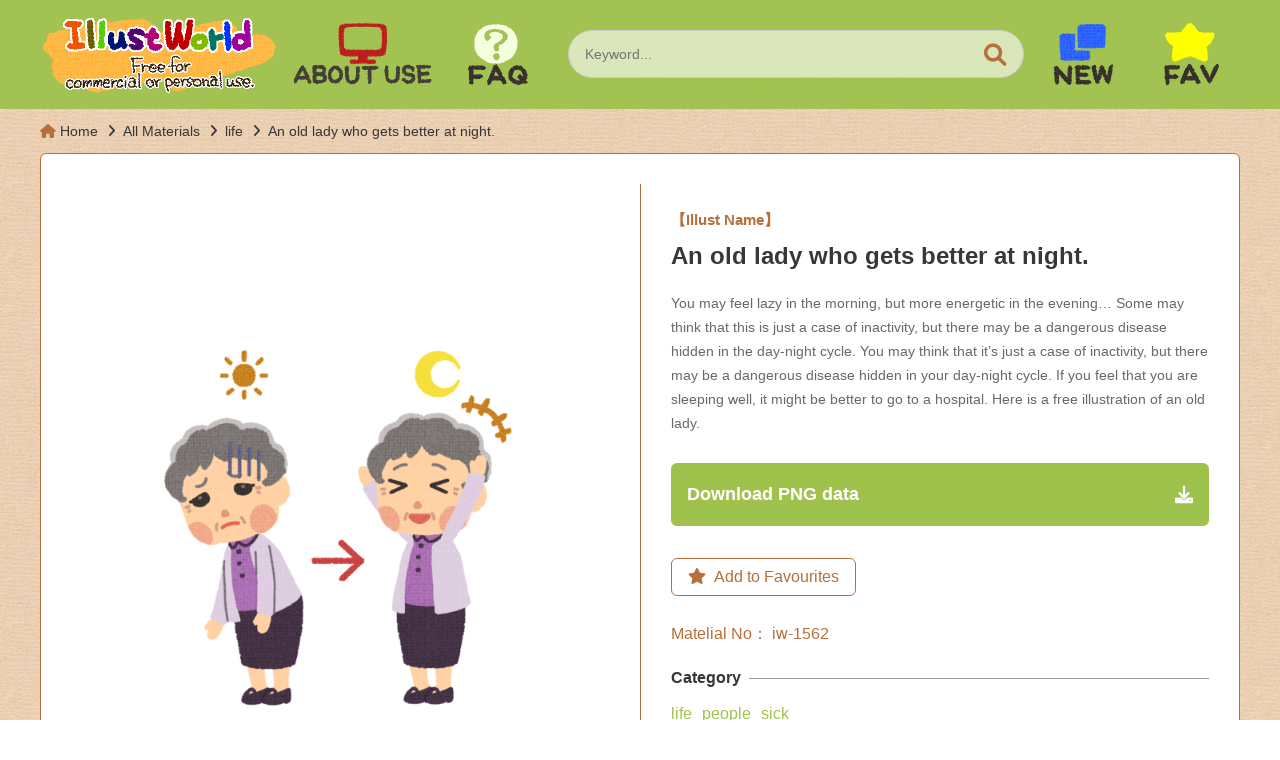

--- FILE ---
content_type: text/html; charset=UTF-8
request_url: https://illust-world.com/en/an-old-lady-who-gets-better-at-night/
body_size: 28049
content:
<!doctype html>
<html lang="en">

<head>

    <!-- Global site tag (gtag.js) - Google Analytics -->
    <script async src="https://www.googletagmanager.com/gtag/js?id=G-KS63B8SYYV"></script>
    <script>
      window.dataLayer = window.dataLayer || [];
      function gtag(){dataLayer.push(arguments);}
      gtag('js', new Date());

      gtag('config', 'G-KS63B8SYYV');
    </script>

    <meta charset="utf-8">
    <meta http-equiv="x-ua-compatible" content="ie=edge">
    <title>An old lady who gets better at night. | illust world</title>
    <meta name="viewport" content="width=device-width, initial-scale=1">

    <link rel="apple-touch-icon" href="apple-touch-icon.png">
    <!-- アイコンのファイルはルートディレクトに配置 -->

    <!--[if lt IE 9]>
    <script src="https://cdnjs.cloudflare.com/ajax/libs/html5shiv/3.7.3/html5shiv.min.js"></script>
    <script src="http://cdnjs.cloudflare.com/ajax/libs/respond.js/1.4.2/respond.min.js"></script>
    <![endif]-->

<meta name='robots' content='index, follow, max-image-preview:large, max-snippet:-1, max-video-preview:-1' />
<link rel="alternate" hreflang="ja" href="https://illust-world.com/iw-1562/" />
<link rel="alternate" hreflang="en" href="https://illust-world.com/en/an-old-lady-who-gets-better-at-night/" />
<link rel="alternate" hreflang="x-default" href="https://illust-world.com/iw-1562/" />

	<!-- This site is optimized with the Yoast SEO plugin v23.3 - https://yoast.com/wordpress/plugins/seo/ -->
	<meta name="description" content="An old lady who gets better at night." />
	<link rel="canonical" href="https://illust-world.com/en/an-old-lady-who-gets-better-at-night/" />
	<meta property="og:locale" content="en_US" />
	<meta property="og:type" content="article" />
	<meta property="og:title" content="An old lady who gets better at night. | illust world" />
	<meta property="og:description" content="An old lady who gets better at night." />
	<meta property="og:url" content="https://illust-world.com/en/an-old-lady-who-gets-better-at-night/" />
	<meta property="og:site_name" content="イラストワールド" />
	<meta property="article:published_time" content="2023-06-27T08:02:56+00:00" />
	<meta property="article:modified_time" content="2023-07-14T01:00:10+00:00" />
	<meta name="author" content="iw-admin" />
	<meta name="twitter:card" content="summary_large_image" />
	<meta name="twitter:label1" content="Written by" />
	<meta name="twitter:data1" content="iw-admin" />
	<script type="application/ld+json" class="yoast-schema-graph">{"@context":"https://schema.org","@graph":[{"@type":"WebPage","@id":"https://illust-world.com/en/an-old-lady-who-gets-better-at-night/","url":"https://illust-world.com/en/an-old-lady-who-gets-better-at-night/","name":"An old lady who gets better at night. | illust world","isPartOf":{"@id":"https://illust-world.com/en/#website"},"datePublished":"2023-06-27T08:02:56+00:00","dateModified":"2023-07-14T01:00:10+00:00","author":{"@id":"https://illust-world.com/en/#/schema/person/ae20aef78a241eca1f532e84018adee0"},"description":"An old lady who gets better at night.","breadcrumb":{"@id":"https://illust-world.com/en/an-old-lady-who-gets-better-at-night/#breadcrumb"},"inLanguage":"en-US","potentialAction":[{"@type":"ReadAction","target":["https://illust-world.com/en/an-old-lady-who-gets-better-at-night/"]}]},{"@type":"BreadcrumbList","@id":"https://illust-world.com/en/an-old-lady-who-gets-better-at-night/#breadcrumb","itemListElement":[{"@type":"ListItem","position":1,"name":"ホーム","item":"https://illust-world.com/en/"},{"@type":"ListItem","position":2,"name":"An old lady who gets better at night."}]},{"@type":"WebSite","@id":"https://illust-world.com/en/#website","url":"https://illust-world.com/en/","name":"イラストワールド","description":"商用可能で気軽に使えるフリーイラスト素材サイト","potentialAction":[{"@type":"SearchAction","target":{"@type":"EntryPoint","urlTemplate":"https://illust-world.com/en/?s={search_term_string}"},"query-input":"required name=search_term_string"}],"inLanguage":"en-US"},{"@type":"Person","@id":"https://illust-world.com/en/#/schema/person/ae20aef78a241eca1f532e84018adee0","name":"iw-admin","image":{"@type":"ImageObject","inLanguage":"en-US","@id":"https://illust-world.com/en/#/schema/person/image/","url":"https://secure.gravatar.com/avatar/409ca9cb5d27e06d2ea42761658d014d89f890890b6235e8edb7e4f4c40ac251?s=96&d=mm&r=g","contentUrl":"https://secure.gravatar.com/avatar/409ca9cb5d27e06d2ea42761658d014d89f890890b6235e8edb7e4f4c40ac251?s=96&d=mm&r=g","caption":"iw-admin"}}]}</script>
	<!-- / Yoast SEO plugin. -->


<link rel='dns-prefetch' href='//www.google.com' />
<link rel='dns-prefetch' href='//cdnjs.cloudflare.com' />
<link rel='dns-prefetch' href='//www.googletagmanager.com' />
<link rel='dns-prefetch' href='//pagead2.googlesyndication.com' />
<link rel="alternate" type="application/rss+xml" title="イラストワールド &raquo; An old lady who gets better at night. Comments Feed" href="https://illust-world.com/en/an-old-lady-who-gets-better-at-night/feed/" />
<link rel="alternate" title="oEmbed (JSON)" type="application/json+oembed" href="https://illust-world.com/en/wp-json/oembed/1.0/embed?url=https%3A%2F%2Fillust-world.com%2Fen%2Fan-old-lady-who-gets-better-at-night%2F" />
<link rel="alternate" title="oEmbed (XML)" type="text/xml+oembed" href="https://illust-world.com/en/wp-json/oembed/1.0/embed?url=https%3A%2F%2Fillust-world.com%2Fen%2Fan-old-lady-who-gets-better-at-night%2F&#038;format=xml" />
<style id='wp-img-auto-sizes-contain-inline-css' type='text/css'>
img:is([sizes=auto i],[sizes^="auto," i]){contain-intrinsic-size:3000px 1500px}
/*# sourceURL=wp-img-auto-sizes-contain-inline-css */
</style>
<link rel='stylesheet' id='wp-block-library-css' href='https://illust-world.com/wp-root/wp-includes/css/dist/block-library/style.min.css?ver=6.9' type='text/css' media='all' />
<style id='wp-block-paragraph-inline-css' type='text/css'>
.is-small-text{font-size:.875em}.is-regular-text{font-size:1em}.is-large-text{font-size:2.25em}.is-larger-text{font-size:3em}.has-drop-cap:not(:focus):first-letter{float:left;font-size:8.4em;font-style:normal;font-weight:100;line-height:.68;margin:.05em .1em 0 0;text-transform:uppercase}body.rtl .has-drop-cap:not(:focus):first-letter{float:none;margin-left:.1em}p.has-drop-cap.has-background{overflow:hidden}:root :where(p.has-background){padding:1.25em 2.375em}:where(p.has-text-color:not(.has-link-color)) a{color:inherit}p.has-text-align-left[style*="writing-mode:vertical-lr"],p.has-text-align-right[style*="writing-mode:vertical-rl"]{rotate:180deg}
/*# sourceURL=https://illust-world.com/wp-root/wp-includes/blocks/paragraph/style.min.css */
</style>
<style id='global-styles-inline-css' type='text/css'>
:root{--wp--preset--aspect-ratio--square: 1;--wp--preset--aspect-ratio--4-3: 4/3;--wp--preset--aspect-ratio--3-4: 3/4;--wp--preset--aspect-ratio--3-2: 3/2;--wp--preset--aspect-ratio--2-3: 2/3;--wp--preset--aspect-ratio--16-9: 16/9;--wp--preset--aspect-ratio--9-16: 9/16;--wp--preset--color--black: #000000;--wp--preset--color--cyan-bluish-gray: #abb8c3;--wp--preset--color--white: #ffffff;--wp--preset--color--pale-pink: #f78da7;--wp--preset--color--vivid-red: #cf2e2e;--wp--preset--color--luminous-vivid-orange: #ff6900;--wp--preset--color--luminous-vivid-amber: #fcb900;--wp--preset--color--light-green-cyan: #7bdcb5;--wp--preset--color--vivid-green-cyan: #00d084;--wp--preset--color--pale-cyan-blue: #8ed1fc;--wp--preset--color--vivid-cyan-blue: #0693e3;--wp--preset--color--vivid-purple: #9b51e0;--wp--preset--gradient--vivid-cyan-blue-to-vivid-purple: linear-gradient(135deg,rgb(6,147,227) 0%,rgb(155,81,224) 100%);--wp--preset--gradient--light-green-cyan-to-vivid-green-cyan: linear-gradient(135deg,rgb(122,220,180) 0%,rgb(0,208,130) 100%);--wp--preset--gradient--luminous-vivid-amber-to-luminous-vivid-orange: linear-gradient(135deg,rgb(252,185,0) 0%,rgb(255,105,0) 100%);--wp--preset--gradient--luminous-vivid-orange-to-vivid-red: linear-gradient(135deg,rgb(255,105,0) 0%,rgb(207,46,46) 100%);--wp--preset--gradient--very-light-gray-to-cyan-bluish-gray: linear-gradient(135deg,rgb(238,238,238) 0%,rgb(169,184,195) 100%);--wp--preset--gradient--cool-to-warm-spectrum: linear-gradient(135deg,rgb(74,234,220) 0%,rgb(151,120,209) 20%,rgb(207,42,186) 40%,rgb(238,44,130) 60%,rgb(251,105,98) 80%,rgb(254,248,76) 100%);--wp--preset--gradient--blush-light-purple: linear-gradient(135deg,rgb(255,206,236) 0%,rgb(152,150,240) 100%);--wp--preset--gradient--blush-bordeaux: linear-gradient(135deg,rgb(254,205,165) 0%,rgb(254,45,45) 50%,rgb(107,0,62) 100%);--wp--preset--gradient--luminous-dusk: linear-gradient(135deg,rgb(255,203,112) 0%,rgb(199,81,192) 50%,rgb(65,88,208) 100%);--wp--preset--gradient--pale-ocean: linear-gradient(135deg,rgb(255,245,203) 0%,rgb(182,227,212) 50%,rgb(51,167,181) 100%);--wp--preset--gradient--electric-grass: linear-gradient(135deg,rgb(202,248,128) 0%,rgb(113,206,126) 100%);--wp--preset--gradient--midnight: linear-gradient(135deg,rgb(2,3,129) 0%,rgb(40,116,252) 100%);--wp--preset--font-size--small: 13px;--wp--preset--font-size--medium: 20px;--wp--preset--font-size--large: 36px;--wp--preset--font-size--x-large: 42px;--wp--preset--spacing--20: 0.44rem;--wp--preset--spacing--30: 0.67rem;--wp--preset--spacing--40: 1rem;--wp--preset--spacing--50: 1.5rem;--wp--preset--spacing--60: 2.25rem;--wp--preset--spacing--70: 3.38rem;--wp--preset--spacing--80: 5.06rem;--wp--preset--shadow--natural: 6px 6px 9px rgba(0, 0, 0, 0.2);--wp--preset--shadow--deep: 12px 12px 50px rgba(0, 0, 0, 0.4);--wp--preset--shadow--sharp: 6px 6px 0px rgba(0, 0, 0, 0.2);--wp--preset--shadow--outlined: 6px 6px 0px -3px rgb(255, 255, 255), 6px 6px rgb(0, 0, 0);--wp--preset--shadow--crisp: 6px 6px 0px rgb(0, 0, 0);}:where(.is-layout-flex){gap: 0.5em;}:where(.is-layout-grid){gap: 0.5em;}body .is-layout-flex{display: flex;}.is-layout-flex{flex-wrap: wrap;align-items: center;}.is-layout-flex > :is(*, div){margin: 0;}body .is-layout-grid{display: grid;}.is-layout-grid > :is(*, div){margin: 0;}:where(.wp-block-columns.is-layout-flex){gap: 2em;}:where(.wp-block-columns.is-layout-grid){gap: 2em;}:where(.wp-block-post-template.is-layout-flex){gap: 1.25em;}:where(.wp-block-post-template.is-layout-grid){gap: 1.25em;}.has-black-color{color: var(--wp--preset--color--black) !important;}.has-cyan-bluish-gray-color{color: var(--wp--preset--color--cyan-bluish-gray) !important;}.has-white-color{color: var(--wp--preset--color--white) !important;}.has-pale-pink-color{color: var(--wp--preset--color--pale-pink) !important;}.has-vivid-red-color{color: var(--wp--preset--color--vivid-red) !important;}.has-luminous-vivid-orange-color{color: var(--wp--preset--color--luminous-vivid-orange) !important;}.has-luminous-vivid-amber-color{color: var(--wp--preset--color--luminous-vivid-amber) !important;}.has-light-green-cyan-color{color: var(--wp--preset--color--light-green-cyan) !important;}.has-vivid-green-cyan-color{color: var(--wp--preset--color--vivid-green-cyan) !important;}.has-pale-cyan-blue-color{color: var(--wp--preset--color--pale-cyan-blue) !important;}.has-vivid-cyan-blue-color{color: var(--wp--preset--color--vivid-cyan-blue) !important;}.has-vivid-purple-color{color: var(--wp--preset--color--vivid-purple) !important;}.has-black-background-color{background-color: var(--wp--preset--color--black) !important;}.has-cyan-bluish-gray-background-color{background-color: var(--wp--preset--color--cyan-bluish-gray) !important;}.has-white-background-color{background-color: var(--wp--preset--color--white) !important;}.has-pale-pink-background-color{background-color: var(--wp--preset--color--pale-pink) !important;}.has-vivid-red-background-color{background-color: var(--wp--preset--color--vivid-red) !important;}.has-luminous-vivid-orange-background-color{background-color: var(--wp--preset--color--luminous-vivid-orange) !important;}.has-luminous-vivid-amber-background-color{background-color: var(--wp--preset--color--luminous-vivid-amber) !important;}.has-light-green-cyan-background-color{background-color: var(--wp--preset--color--light-green-cyan) !important;}.has-vivid-green-cyan-background-color{background-color: var(--wp--preset--color--vivid-green-cyan) !important;}.has-pale-cyan-blue-background-color{background-color: var(--wp--preset--color--pale-cyan-blue) !important;}.has-vivid-cyan-blue-background-color{background-color: var(--wp--preset--color--vivid-cyan-blue) !important;}.has-vivid-purple-background-color{background-color: var(--wp--preset--color--vivid-purple) !important;}.has-black-border-color{border-color: var(--wp--preset--color--black) !important;}.has-cyan-bluish-gray-border-color{border-color: var(--wp--preset--color--cyan-bluish-gray) !important;}.has-white-border-color{border-color: var(--wp--preset--color--white) !important;}.has-pale-pink-border-color{border-color: var(--wp--preset--color--pale-pink) !important;}.has-vivid-red-border-color{border-color: var(--wp--preset--color--vivid-red) !important;}.has-luminous-vivid-orange-border-color{border-color: var(--wp--preset--color--luminous-vivid-orange) !important;}.has-luminous-vivid-amber-border-color{border-color: var(--wp--preset--color--luminous-vivid-amber) !important;}.has-light-green-cyan-border-color{border-color: var(--wp--preset--color--light-green-cyan) !important;}.has-vivid-green-cyan-border-color{border-color: var(--wp--preset--color--vivid-green-cyan) !important;}.has-pale-cyan-blue-border-color{border-color: var(--wp--preset--color--pale-cyan-blue) !important;}.has-vivid-cyan-blue-border-color{border-color: var(--wp--preset--color--vivid-cyan-blue) !important;}.has-vivid-purple-border-color{border-color: var(--wp--preset--color--vivid-purple) !important;}.has-vivid-cyan-blue-to-vivid-purple-gradient-background{background: var(--wp--preset--gradient--vivid-cyan-blue-to-vivid-purple) !important;}.has-light-green-cyan-to-vivid-green-cyan-gradient-background{background: var(--wp--preset--gradient--light-green-cyan-to-vivid-green-cyan) !important;}.has-luminous-vivid-amber-to-luminous-vivid-orange-gradient-background{background: var(--wp--preset--gradient--luminous-vivid-amber-to-luminous-vivid-orange) !important;}.has-luminous-vivid-orange-to-vivid-red-gradient-background{background: var(--wp--preset--gradient--luminous-vivid-orange-to-vivid-red) !important;}.has-very-light-gray-to-cyan-bluish-gray-gradient-background{background: var(--wp--preset--gradient--very-light-gray-to-cyan-bluish-gray) !important;}.has-cool-to-warm-spectrum-gradient-background{background: var(--wp--preset--gradient--cool-to-warm-spectrum) !important;}.has-blush-light-purple-gradient-background{background: var(--wp--preset--gradient--blush-light-purple) !important;}.has-blush-bordeaux-gradient-background{background: var(--wp--preset--gradient--blush-bordeaux) !important;}.has-luminous-dusk-gradient-background{background: var(--wp--preset--gradient--luminous-dusk) !important;}.has-pale-ocean-gradient-background{background: var(--wp--preset--gradient--pale-ocean) !important;}.has-electric-grass-gradient-background{background: var(--wp--preset--gradient--electric-grass) !important;}.has-midnight-gradient-background{background: var(--wp--preset--gradient--midnight) !important;}.has-small-font-size{font-size: var(--wp--preset--font-size--small) !important;}.has-medium-font-size{font-size: var(--wp--preset--font-size--medium) !important;}.has-large-font-size{font-size: var(--wp--preset--font-size--large) !important;}.has-x-large-font-size{font-size: var(--wp--preset--font-size--x-large) !important;}
/*# sourceURL=global-styles-inline-css */
</style>

<style id='classic-theme-styles-inline-css' type='text/css'>
/*! This file is auto-generated */
.wp-block-button__link{color:#fff;background-color:#32373c;border-radius:9999px;box-shadow:none;text-decoration:none;padding:calc(.667em + 2px) calc(1.333em + 2px);font-size:1.125em}.wp-block-file__button{background:#32373c;color:#fff;text-decoration:none}
/*# sourceURL=/wp-includes/css/classic-themes.min.css */
</style>
<link rel='stylesheet' id='wpml-blocks-css' href='https://illust-world.com/wp-root/wp-content/plugins/sitepress-multilingual-cms/dist/css/blocks/styles.css?ver=4.6.13' type='text/css' media='all' />
<link rel='stylesheet' id='contact-form-7-css' href='https://illust-world.com/wp-root/wp-content/plugins/contact-form-7/includes/css/styles.css?ver=5.9.8' type='text/css' media='all' />
<link rel='stylesheet' id='wpml-menu-item-0-css' href='https://illust-world.com/wp-root/wp-content/plugins/sitepress-multilingual-cms/templates/language-switchers/menu-item/style.min.css?ver=1' type='text/css' media='all' />
<link rel='stylesheet' id='fontawesome-css' href='https://cdnjs.cloudflare.com/ajax/libs/font-awesome/6.0.0-beta2/css/all.min.css?ver=1.0' type='text/css' media='all' />
<link rel='stylesheet' id='abcde_style-css' href='https://illust-world.com/wp-root/wp-content/themes/illust-world-theme/lib/css/style.css?ver=1.0' type='text/css' media='all' />
<script type="text/javascript" id="wpml-cookie-js-extra">
/* <![CDATA[ */
var wpml_cookies = {"wp-wpml_current_language":{"value":"en","expires":1,"path":"/"}};
var wpml_cookies = {"wp-wpml_current_language":{"value":"en","expires":1,"path":"/"}};
//# sourceURL=wpml-cookie-js-extra
/* ]]> */
</script>
<script type="text/javascript" src="https://illust-world.com/wp-root/wp-content/plugins/sitepress-multilingual-cms/res/js/cookies/language-cookie.js?ver=4.6.13" id="wpml-cookie-js" defer="defer" data-wp-strategy="defer"></script>
<script type="text/javascript" src="https://illust-world.com/wp-root/wp-includes/js/jquery/jquery.min.js?ver=3.7.1" id="jquery-core-js"></script>
<script type="text/javascript" src="https://illust-world.com/wp-root/wp-includes/js/jquery/jquery-migrate.min.js?ver=3.4.1" id="jquery-migrate-js"></script>
<link rel="https://api.w.org/" href="https://illust-world.com/en/wp-json/" /><link rel="alternate" title="JSON" type="application/json" href="https://illust-world.com/en/wp-json/wp/v2/posts/38111" /><link rel="EditURI" type="application/rsd+xml" title="RSD" href="https://illust-world.com/wp-root/xmlrpc.php?rsd" />
<link rel='shortlink' href='https://illust-world.com/en/?p=38111' />
<meta name="generator" content="WPML ver:4.6.13 stt:1,28;" />
<meta name="generator" content="Site Kit by Google 1.133.0" />
<!-- Google AdSense meta tags added by Site Kit -->
<meta name="google-adsense-platform-account" content="ca-host-pub-2644536267352236">
<meta name="google-adsense-platform-domain" content="sitekit.withgoogle.com">
<!-- End Google AdSense meta tags added by Site Kit -->

<!-- Google AdSense snippet added by Site Kit -->
<script type="text/javascript" async="async" src="https://pagead2.googlesyndication.com/pagead/js/adsbygoogle.js?client=ca-pub-6945078894943244&amp;host=ca-host-pub-2644536267352236" crossorigin="anonymous"></script>

<!-- End Google AdSense snippet added by Site Kit -->
<style type="text/css">.grecaptcha-badge {
margin: 1rem auto;
}</style><link rel="icon" href="https://illust-world.com/images/cropped-0b97b6e64a98ff53db55893afd195963-32x32.png" sizes="32x32" />
<link rel="icon" href="https://illust-world.com/images/cropped-0b97b6e64a98ff53db55893afd195963-192x192.png" sizes="192x192" />
<link rel="apple-touch-icon" href="https://illust-world.com/images/cropped-0b97b6e64a98ff53db55893afd195963-180x180.png" />
<meta name="msapplication-TileImage" content="https://illust-world.com/images/cropped-0b97b6e64a98ff53db55893afd195963-270x270.png" />
  </head>
  <body class="wp-singular post-template-default single single-post postid-38111 single-format-standard wp-theme-illust-world-theme">

    <button class="menu-trigger">
      <span></span>
      <span></span>
      <span></span>
    </button>

    <div class="sp-slide-menu">
      <div class="sp-menu">
        <div class="inner">

          <div class="sp-search">
            
<form method="get" class="searchform" action="https://illust-world.com/en/">
  <input type="text" placeholder="Keyword..." name="s" class="searchfield" value="" />

  <input type="submit" value="" alt="検索" title="検索" class="searchsubmit">
</form>


          </div>

          <nav class="sp-nav-main">
            <p>MENU</p>
            <ul><li id="menu-item-1896" class="menu-item menu-item-type-post_type menu-item-object-page menu-item-home menu-item-1896"><a href="https://illust-world.com/en/">Home</a></li>
<li id="menu-item-1897" class="menu-item menu-item-type-taxonomy menu-item-object-category current-post-ancestor menu-item-1897"><a href="https://illust-world.com/en/material-en/">All Materials</a></li>
<li id="menu-item-1898" class="menu-item menu-item-type-post_type menu-item-object-page menu-item-1898"><a href="https://illust-world.com/en/favorites/">Favorites</a></li>
<li id="menu-item-1899" class="menu-item menu-item-type-post_type menu-item-object-page menu-item-1899"><a href="https://illust-world.com/en/terms/">Terms of Use</a></li>
<li id="menu-item-1900" class="menu-item menu-item-type-post_type_archive menu-item-object-faq menu-item-1900"><a href="https://illust-world.com/en/faq/">FAQ</a></li>
<li id="menu-item-1901" class="menu-item menu-item-type-post_type menu-item-object-page menu-item-1901"><a href="https://illust-world.com/en/disclaimer/">Disclaimer</a></li>
<li id="menu-item-1902" class="menu-item menu-item-type-post_type menu-item-object-page menu-item-1902"><a href="https://illust-world.com/en/contact/">Contact</a></li>
<li id="menu-item-1904" class="menu-item menu-item-type-post_type menu-item-object-page menu-item-1904"><a rel="privacy-policy" href="https://illust-world.com/en/privacy-policy/">Privacy Policy</a></li>
</ul>          </nav>

          <nav class="sp-nav-cat">
            <p>CATEGORY</p>

            <ul>
              	<li class="cat-item cat-item-519"><a href="https://illust-world.com/en/material-en/people-en/">people</a>
</li>
	<li class="cat-item cat-item-520"><a href="https://illust-world.com/en/material-en/event-en/">event</a>
</li>
	<li class="cat-item cat-item-521"><a href="https://illust-world.com/en/material-en/jobs-en/">job</a>
</li>
	<li class="cat-item cat-item-522"><a href="https://illust-world.com/en/material-en/life-en/">life</a>
</li>
	<li class="cat-item cat-item-523"><a href="https://illust-world.com/en/material-en/new-years-greetings-en/">new-years-greetings</a>
</li>
	<li class="cat-item cat-item-524"><a href="https://illust-world.com/en/material-en/food-en/">food</a>
</li>
	<li class="cat-item cat-item-525"><a href="https://illust-world.com/en/material-en/others-en/">others</a>
</li>
	<li class="cat-item cat-item-1327"><a href="https://illust-world.com/en/material-en/sick-en/">sick</a>
</li>
	<li class="cat-item cat-item-1869"><a href="https://illust-world.com/en/material-en/injury-en/">injury</a>
</li>
            </ul>
          </nav>

        </div>
      </div>
      <div class="overlay"></div>
    </div>
    <!-- /sp-slide-menu -->

    
      <header class="top-header _en">
        <div class="container">

          <!-- <h1><a href="https://illust-world.com/en/"><span>商用可能イラストのフリー素材集</span>イラストワールド</a></h1> -->
          <h1><a href="https://illust-world.com/en/"><img src="https://illust-world.com/wp-root/wp-content/themes/illust-world-theme/lib/images/en-iw-logo.png" alt="illust World"></a></h1>

          <nav class="head-nav-01">
            <ul>
              <li class="_terms"><a href="https://illust-world.com/en/terms/"><img src="https://illust-world.com/wp-root/wp-content/themes/illust-world-theme/lib/images/en_icon-about-use.png" alt="About Use"></a></li>
              <li class="_faq"><a href="https://illust-world.com/en/faq/"><img src="https://illust-world.com/wp-root/wp-content/themes/illust-world-theme/lib/images/en_icon-faq.png" alt="よくある質問"></a></li>
            </ul>
          </nav>

          <div class="header-right">
            
<form method="get" class="searchform" action="https://illust-world.com/en/">
  <input type="text" placeholder="Keyword..." name="s" class="searchfield" value="" />

  <input type="submit" value="" alt="検索" title="検索" class="searchsubmit">
</form>


            <nav class="head-nav-02">
              <ul>
                <li class="_recent"><a href="https://illust-world.com/en/material-en/"><img src="https://illust-world.com/wp-root/wp-content/themes/illust-world-theme/lib/images/en_icon-new.png" alt=""></a></li>
                <li class="_favarit"><a href="https://illust-world.com/en/favorites/"><img src="https://illust-world.com/wp-root/wp-content/themes/illust-world-theme/lib/images/en_icon-fav.png" alt=""></a></li>
              </ul>
            </nav>
          </div>
          <!-- /header-right -->

          <!-- <div class="sp-search-btn">
            <a href=""><i class="fa-solid fa-magnifying-glass"></i></a>
          </div> -->

        </div>
      </header>
      <!-- /top-header -->

    

      <div class="bread">

      <ol itemscope itemtype="http://schema.org/BreadcrumbList" class="container">
        <li itemprop="itemListElement" itemscope itemtype="http://schema.org/ListItem">
          <a itemprop="item" href="https://illust-world.com/en/">
            <span itemprop="name">Home</span>
          </a>
          <meta itemprop="position" content="1">
        </li>

                  
            <li itemprop="itemListElement" itemscope itemtype="http://schema.org/ListItem">
              <a itemprop="item" href="https://illust-world.com/en/material-en/">
                <span itemprop="name">All Materials</span>
              </a>
              <meta itemprop="position" content="2">
            </li>

          
          <li itemprop="itemListElement" itemscope itemtype="http://schema.org/ListItem">
            <a itemprop="item" href="https://illust-world.com/en/material-en/life-en/">
              <span itemprop="name">life</span>
            </a>
            <meta itemprop="position" content="3">
          </li>

          <li itemprop="itemListElement" itemscope itemtype="http://schema.org/ListItem">
            <a itemprop="item" href="https://illust-world.com/en/an-old-lady-who-gets-better-at-night/">
              <span itemprop="name">An old lady who gets better at night.	</span>
            </a>
            <meta itemprop="position" content="4">
          </li>

        
      </ol>

    </div>





<main>

  <div class="material-box">
    <div class="container">

      
        <div class="mate-detailes">
          <div class="img">
            <figure>
              <img width="480" height="480" src="https://illust-world.com/images/6819eac4376985235ae135ed483f7c77-480x480.png" class="attachment-mate-thumbnail size-mate-thumbnail" alt="" decoding="async" fetchpriority="high" srcset="https://illust-world.com/images/6819eac4376985235ae135ed483f7c77-480x480.png 480w, https://illust-world.com/images/6819eac4376985235ae135ed483f7c77-300x300.png 300w, https://illust-world.com/images/6819eac4376985235ae135ed483f7c77-150x150.png 150w, https://illust-world.com/images/6819eac4376985235ae135ed483f7c77-768x768.png 768w, https://illust-world.com/images/6819eac4376985235ae135ed483f7c77.png 1000w" sizes="(max-width: 480px) 100vw, 480px" />            </figure>
          </div>

          
            <div class="info">

              <div class="title-box">
                <p class="ttle-name">【Illust Name】</p>
                <h1>An old lady who gets better at night.</h1>

                                  <div class="explain">
                    
<p>You may feel lazy in the morning, but more energetic in the evening&#8230; Some may think that this is just a case of inactivity, but there may be a dangerous disease hidden in the day-night cycle. You may think that it&#8217;s just a case of inactivity, but there may be a dangerous disease hidden in your day-night cycle. If you feel that you are sleeping well, it might be better to go to a hospital. Here is a free illustration of an old lady.</p>
                  </div>
                              </div>

                              <p class="download-btn"><a href="38002" download="yoruninarutogenkininaruobaasan.png">Download PNG data</a></p>
              
              <div class="favorite_button" data-pageid="38111">
                <button class="favorite_button_in"><i class="fa-solid fa-star"></i><p class="_en">Add to Favourites</p></button>
              </div>

              <div class="info-related">
                <p class="mate-no">Matelial No： iw-1562</p>

                <dl class="_cat">
                  <dt><span>Category</span></dt>
                  <dd>
                    <ul class="post-categories">
	<li><a href="https://illust-world.com/en/material-en/life-en/" rel="category tag">life</a></li>
	<li><a href="https://illust-world.com/en/material-en/people-en/" rel="category tag">people</a></li>
	<li><a href="https://illust-world.com/en/material-en/sick-en/" rel="category tag">sick</a></li></ul>                  </dd>
                </dl>

                <dl class="_tag">
                  <dt><span>Tag</span></dt>
                  <dd>
                    <ul><li><a href="https://illust-world.com/en/tag/depression/" rel="tag">depression</a></li><li><a href="https://illust-world.com/en/tag/grandmother/" rel="tag">Grandmother</a></li><li><a href="https://illust-world.com/en/tag/ones-days-and-nights-being-reversed/" rel="tag">one's days and nights being reversed</a></li><li><a href="https://illust-world.com/en/tag/people/" rel="tag">people</a></li><li><a href="https://illust-world.com/en/tag/depression-en/" rel="tag">depression</a></li></ul>                  </dd>
                </dl>

              </div>
              <!-- /info-related -->

            </div>

          
        </div>
        <!-- /mate-detailes -->

      
    </div>
  </div>
  <!-- /material-box -->

  <div class="mate-wrap">
    <div class="container">

            <h2 class="cpn-heading">Related illustration material</h2>
      
      <div class="cpn-mate-list">

        
          <div class="mate-item">
            <a href="https://illust-world.com/en/women-who-spill-hot-tea-and-burn-themselves/">
              <figure>
                <img width="300" height="300" src="https://illust-world.com/images/62b271ab7a47a48a7b57702854f81616-300x300.png" class="attachment-medium size-medium" alt="" decoding="async" loading="lazy" srcset="https://illust-world.com/images/62b271ab7a47a48a7b57702854f81616-300x300.png 300w, https://illust-world.com/images/62b271ab7a47a48a7b57702854f81616-150x150.png 150w, https://illust-world.com/images/62b271ab7a47a48a7b57702854f81616-768x768.png 768w, https://illust-world.com/images/62b271ab7a47a48a7b57702854f81616-480x480.png 480w, https://illust-world.com/images/62b271ab7a47a48a7b57702854f81616.png 1000w" sizes="auto, (max-width: 300px) 100vw, 300px" />              </figure>
              <h3>Women who spill hot tea and burn themselves.</h3>
              <!-- <span>1019 Views</span> -->
            </a>
          </div>

        
          <div class="mate-item">
            <a href="https://illust-world.com/en/illustration-of-a-woman-writing-on-paper-with-a-smile/">
              <figure>
                <img width="300" height="300" src="https://illust-world.com/images/7ce8f612c8d1be12edb82bc69bfe5d55-1-300x300.png" class="attachment-medium size-medium" alt="" decoding="async" loading="lazy" srcset="https://illust-world.com/images/7ce8f612c8d1be12edb82bc69bfe5d55-1-300x300.png 300w, https://illust-world.com/images/7ce8f612c8d1be12edb82bc69bfe5d55-1-150x150.png 150w, https://illust-world.com/images/7ce8f612c8d1be12edb82bc69bfe5d55-1-768x768.png 768w, https://illust-world.com/images/7ce8f612c8d1be12edb82bc69bfe5d55-1-480x480.png 480w, https://illust-world.com/images/7ce8f612c8d1be12edb82bc69bfe5d55-1.png 1000w" sizes="auto, (max-width: 300px) 100vw, 300px" />              </figure>
              <h3>Illustration of a woman writing on paper with a smile</h3>
              <!-- <span>1306 Views</span> -->
            </a>
          </div>

        
          <div class="mate-item">
            <a href="https://illust-world.com/en/female-students-in-distress/">
              <figure>
                <img width="300" height="300" src="https://illust-world.com/images/06527b87b6d501c3a13c57b9ceaee4c0-300x300.png" class="attachment-medium size-medium" alt="" decoding="async" loading="lazy" srcset="https://illust-world.com/images/06527b87b6d501c3a13c57b9ceaee4c0-300x300.png 300w, https://illust-world.com/images/06527b87b6d501c3a13c57b9ceaee4c0-150x150.png 150w, https://illust-world.com/images/06527b87b6d501c3a13c57b9ceaee4c0-768x768.png 768w, https://illust-world.com/images/06527b87b6d501c3a13c57b9ceaee4c0-480x480.png 480w, https://illust-world.com/images/06527b87b6d501c3a13c57b9ceaee4c0.png 1000w" sizes="auto, (max-width: 300px) 100vw, 300px" />              </figure>
              <h3>Female students in distress</h3>
              <!-- <span>779 Views</span> -->
            </a>
          </div>

        
          <div class="mate-item">
            <a href="https://illust-world.com/en/illustration-of-a-woman-dressed-as-a-devil-cosplay/">
              <figure>
                <img width="300" height="300" src="https://illust-world.com/images/0eeea067965b9fb77bab162056182e40-300x300.png" class="attachment-medium size-medium" alt="悪魔の変装（コスプレ）をしている女の人のイラスト" decoding="async" loading="lazy" srcset="https://illust-world.com/images/0eeea067965b9fb77bab162056182e40-300x300.png 300w, https://illust-world.com/images/0eeea067965b9fb77bab162056182e40-150x150.png 150w, https://illust-world.com/images/0eeea067965b9fb77bab162056182e40-768x768.png 768w, https://illust-world.com/images/0eeea067965b9fb77bab162056182e40-480x480.png 480w, https://illust-world.com/images/0eeea067965b9fb77bab162056182e40.png 1000w" sizes="auto, (max-width: 300px) 100vw, 300px" />              </figure>
              <h3>A woman in a devil&#8217;s disguise (costume)</h3>
              <!-- <span>1143 Views</span> -->
            </a>
          </div>

        
          <div class="mate-item">
            <a href="https://illust-world.com/en/rubbing-alcohol/">
              <figure>
                <img width="300" height="300" src="https://illust-world.com/images/d126d95c8a43cfff7559b5222795f88d-300x300.png" class="attachment-medium size-medium" alt="" decoding="async" loading="lazy" srcset="https://illust-world.com/images/d126d95c8a43cfff7559b5222795f88d-300x300.png 300w, https://illust-world.com/images/d126d95c8a43cfff7559b5222795f88d-150x150.png 150w, https://illust-world.com/images/d126d95c8a43cfff7559b5222795f88d-768x768.png 768w, https://illust-world.com/images/d126d95c8a43cfff7559b5222795f88d-480x480.png 480w, https://illust-world.com/images/d126d95c8a43cfff7559b5222795f88d.png 1000w" sizes="auto, (max-width: 300px) 100vw, 300px" />              </figure>
              <h3>rubbing alcohol</h3>
              <!-- <span>608 Views</span> -->
            </a>
          </div>

        
          <div class="mate-item">
            <a href="https://illust-world.com/en/portable-oxygen-cylinders/">
              <figure>
                <img width="300" height="300" src="https://illust-world.com/images/0b1b303512231188842b4b6536d87749-300x300.png" class="attachment-medium size-medium" alt="" decoding="async" loading="lazy" srcset="https://illust-world.com/images/0b1b303512231188842b4b6536d87749-300x300.png 300w, https://illust-world.com/images/0b1b303512231188842b4b6536d87749-150x150.png 150w, https://illust-world.com/images/0b1b303512231188842b4b6536d87749-768x768.png 768w, https://illust-world.com/images/0b1b303512231188842b4b6536d87749-480x480.png 480w, https://illust-world.com/images/0b1b303512231188842b4b6536d87749.png 1000w" sizes="auto, (max-width: 300px) 100vw, 300px" />              </figure>
              <h3>Portable Oxygen Cylinders</h3>
              <!-- <span>755 Views</span> -->
            </a>
          </div>

        
          <div class="mate-item">
            <a href="https://illust-world.com/en/an-elderly-woman-in-a-wheelchair-who-is-having-difficulties-because-of-a-step/">
              <figure>
                <img width="300" height="300" src="https://illust-world.com/images/8978bb381f3e99513cc1e527352d6960-300x300.png" class="attachment-medium size-medium" alt="" decoding="async" loading="lazy" srcset="https://illust-world.com/images/8978bb381f3e99513cc1e527352d6960-300x300.png 300w, https://illust-world.com/images/8978bb381f3e99513cc1e527352d6960-150x150.png 150w, https://illust-world.com/images/8978bb381f3e99513cc1e527352d6960-768x768.png 768w, https://illust-world.com/images/8978bb381f3e99513cc1e527352d6960-480x480.png 480w, https://illust-world.com/images/8978bb381f3e99513cc1e527352d6960.png 1000w" sizes="auto, (max-width: 300px) 100vw, 300px" />              </figure>
              <h3>An elderly woman in a wheelchair who is having difficulties because of a step.</h3>
              <!-- <span>590 Views</span> -->
            </a>
          </div>

        
          <div class="mate-item">
            <a href="https://illust-world.com/en/girls-warming-their-stomachs/">
              <figure>
                <img width="300" height="300" src="https://illust-world.com/images/2d42d7363d832a47a57f51837c77b423-300x300.png" class="attachment-medium size-medium" alt="" decoding="async" loading="lazy" srcset="https://illust-world.com/images/2d42d7363d832a47a57f51837c77b423-300x300.png 300w, https://illust-world.com/images/2d42d7363d832a47a57f51837c77b423-150x150.png 150w, https://illust-world.com/images/2d42d7363d832a47a57f51837c77b423-768x768.png 768w, https://illust-world.com/images/2d42d7363d832a47a57f51837c77b423-480x480.png 480w, https://illust-world.com/images/2d42d7363d832a47a57f51837c77b423.png 1000w" sizes="auto, (max-width: 300px) 100vw, 300px" />              </figure>
              <h3>Girls warming their stomachs</h3>
              <!-- <span>495 Views</span> -->
            </a>
          </div>

        
          <div class="mate-item">
            <a href="https://illust-world.com/en/an-old-man-applying-sunscreen/">
              <figure>
                <img width="300" height="300" src="https://illust-world.com/images/e3f2f96bc8e6b463a56c079d06b379e1-300x300.png" class="attachment-medium size-medium" alt="" decoding="async" loading="lazy" srcset="https://illust-world.com/images/e3f2f96bc8e6b463a56c079d06b379e1-300x300.png 300w, https://illust-world.com/images/e3f2f96bc8e6b463a56c079d06b379e1-150x150.png 150w, https://illust-world.com/images/e3f2f96bc8e6b463a56c079d06b379e1-768x768.png 768w, https://illust-world.com/images/e3f2f96bc8e6b463a56c079d06b379e1-480x480.png 480w, https://illust-world.com/images/e3f2f96bc8e6b463a56c079d06b379e1.png 1000w" sizes="auto, (max-width: 300px) 100vw, 300px" />              </figure>
              <h3>An old man applying sunscreen</h3>
              <!-- <span>483 Views</span> -->
            </a>
          </div>

        
          <div class="mate-item">
            <a href="https://illust-world.com/en/girl-eating-curry-at-campsite/">
              <figure>
                <img width="300" height="300" src="https://illust-world.com/images/34d083dc833c8b3e6b6540a788397a00-300x300.png" class="attachment-medium size-medium" alt="" decoding="async" loading="lazy" srcset="https://illust-world.com/images/34d083dc833c8b3e6b6540a788397a00-300x300.png 300w, https://illust-world.com/images/34d083dc833c8b3e6b6540a788397a00-150x150.png 150w, https://illust-world.com/images/34d083dc833c8b3e6b6540a788397a00-768x768.png 768w, https://illust-world.com/images/34d083dc833c8b3e6b6540a788397a00-480x480.png 480w, https://illust-world.com/images/34d083dc833c8b3e6b6540a788397a00.png 1000w" sizes="auto, (max-width: 300px) 100vw, 300px" />              </figure>
              <h3>Girl eating curry at campsite</h3>
              <!-- <span>551 Views</span> -->
            </a>
          </div>

        
          <div class="mate-item">
            <a href="https://illust-world.com/en/grandmother-who-cant-sit-still/">
              <figure>
                <img width="300" height="300" src="https://illust-world.com/images/cb6e94bf36dc3db30e6956ec636444f7-300x300.png" class="attachment-medium size-medium" alt="" decoding="async" loading="lazy" srcset="https://illust-world.com/images/cb6e94bf36dc3db30e6956ec636444f7-300x300.png 300w, https://illust-world.com/images/cb6e94bf36dc3db30e6956ec636444f7-150x150.png 150w, https://illust-world.com/images/cb6e94bf36dc3db30e6956ec636444f7-768x768.png 768w, https://illust-world.com/images/cb6e94bf36dc3db30e6956ec636444f7-480x480.png 480w, https://illust-world.com/images/cb6e94bf36dc3db30e6956ec636444f7.png 1000w" sizes="auto, (max-width: 300px) 100vw, 300px" />              </figure>
              <h3>Grandmother who can&#8217;t sit still.</h3>
              <!-- <span>745 Views</span> -->
            </a>
          </div>

        
          <div class="mate-item">
            <a href="https://illust-world.com/en/women-who-do-not-bathe/">
              <figure>
                <img width="300" height="300" src="https://illust-world.com/images/771fd309ffd7d6befb020db7adf23845-300x300.png" class="attachment-medium size-medium" alt="" decoding="async" loading="lazy" srcset="https://illust-world.com/images/771fd309ffd7d6befb020db7adf23845-300x300.png 300w, https://illust-world.com/images/771fd309ffd7d6befb020db7adf23845-150x150.png 150w, https://illust-world.com/images/771fd309ffd7d6befb020db7adf23845-768x768.png 768w, https://illust-world.com/images/771fd309ffd7d6befb020db7adf23845-480x480.png 480w, https://illust-world.com/images/771fd309ffd7d6befb020db7adf23845.png 1000w" sizes="auto, (max-width: 300px) 100vw, 300px" />              </figure>
              <h3>Women who do not bathe.</h3>
              <!-- <span>899 Views</span> -->
            </a>
          </div>

                
        <div class="mate-item _empty"></div>
        <div class="mate-item _empty"></div>
        <div class="mate-item _empty"></div>
        <div class="mate-item _empty"></div>

      </div>
      <!-- .cpn-mate-list -->

    </div>
  </div>
  <!-- /new-mate-wrap -->



</main>

<p style="display: none;"></p>


  <div class="mate-wrap">
    <div class="container">

            <h2 class="cpn-heading">Popular illustration material</h2>
      
      <div class="cpn-mate-list">

        
          <div class="mate-item">
            <a href="https://illust-world.com/en/illustration-of-system-kitchen-brown/">
              <figure>
                <img width="300" height="300" src="https://illust-world.com/images/9c63123d0375a53e7f1fd17492caec2d-300x300.png" class="attachment-medium size-medium" alt="システムキッチンのイラスト（茶色）" decoding="async" loading="lazy" srcset="https://illust-world.com/images/9c63123d0375a53e7f1fd17492caec2d-300x300.png 300w, https://illust-world.com/images/9c63123d0375a53e7f1fd17492caec2d-150x150.png 150w, https://illust-world.com/images/9c63123d0375a53e7f1fd17492caec2d-768x768.png 768w, https://illust-world.com/images/9c63123d0375a53e7f1fd17492caec2d-480x480.png 480w, https://illust-world.com/images/9c63123d0375a53e7f1fd17492caec2d.png 1000w" sizes="auto, (max-width: 300px) 100vw, 300px" />              </figure>
              <h3>Illustration of system kitchen (brown)</h3>
              <!-- <span>2126 Views</span> -->
            </a>
          </div>

        
          <div class="mate-item">
            <a href="https://illust-world.com/en/iw-0001/">
              <figure>
                <img width="300" height="300" src="https://illust-world.com/images/c703d918fefb404288f8d45a14922621-1-300x300.png" class="attachment-medium size-medium" alt="" decoding="async" loading="lazy" srcset="https://illust-world.com/images/c703d918fefb404288f8d45a14922621-1-300x300.png 300w, https://illust-world.com/images/c703d918fefb404288f8d45a14922621-1-150x150.png 150w, https://illust-world.com/images/c703d918fefb404288f8d45a14922621-1-768x768.png 768w, https://illust-world.com/images/c703d918fefb404288f8d45a14922621-1-480x480.png 480w, https://illust-world.com/images/c703d918fefb404288f8d45a14922621-1.png 1000w" sizes="auto, (max-width: 300px) 100vw, 300px" />              </figure>
              <h3>Illustration of a woman taking a picture with a camera</h3>
              <!-- <span>2049 Views</span> -->
            </a>
          </div>

        
          <div class="mate-item">
            <a href="https://illust-world.com/en/iw-0003/">
              <figure>
                              </figure>
              <h3>Man seen by family during VR gameplay</h3>
              <!-- <span>2035 Views</span> -->
            </a>
          </div>

        
          <div class="mate-item">
            <a href="https://illust-world.com/en/illustration-of-a-female-cheering-party-front/">
              <figure>
                <img width="300" height="300" src="https://illust-world.com/images/7865d01a87f270ba5ac53df0cfbbfb5d-300x300.png" class="attachment-medium size-medium" alt="白組応援団の女の人のイラスト（正面）" decoding="async" loading="lazy" srcset="https://illust-world.com/images/7865d01a87f270ba5ac53df0cfbbfb5d-300x300.png 300w, https://illust-world.com/images/7865d01a87f270ba5ac53df0cfbbfb5d-150x150.png 150w, https://illust-world.com/images/7865d01a87f270ba5ac53df0cfbbfb5d-768x768.png 768w, https://illust-world.com/images/7865d01a87f270ba5ac53df0cfbbfb5d-480x480.png 480w, https://illust-world.com/images/7865d01a87f270ba5ac53df0cfbbfb5d.png 1000w" sizes="auto, (max-width: 300px) 100vw, 300px" />              </figure>
              <h3>Woman in front of the white cheering group</h3>
              <!-- <span>1878 Views</span> -->
            </a>
          </div>

        
          <div class="mate-item">
            <a href="https://illust-world.com/en/illustration-of-a-female-k-pop-fan-with-a-penlight-and-a-fan/">
              <figure>
                <img width="300" height="300" src="https://illust-world.com/images/9fa205cf856e18e8f36d97beb3a1136f-300x300.png" class="attachment-medium size-medium" alt="ペンライトとうちわを持つ女性のK-popファン" decoding="async" loading="lazy" srcset="https://illust-world.com/images/9fa205cf856e18e8f36d97beb3a1136f-300x300.png 300w, https://illust-world.com/images/9fa205cf856e18e8f36d97beb3a1136f-150x150.png 150w, https://illust-world.com/images/9fa205cf856e18e8f36d97beb3a1136f-768x768.png 768w, https://illust-world.com/images/9fa205cf856e18e8f36d97beb3a1136f-480x480.png 480w, https://illust-world.com/images/9fa205cf856e18e8f36d97beb3a1136f.png 1000w" sizes="auto, (max-width: 300px) 100vw, 300px" />              </figure>
              <h3>Illustration of a female K-pop fan with a penlight and a fan</h3>
              <!-- <span>1817 Views</span> -->
            </a>
          </div>

        
          <div class="mate-item">
            <a href="https://illust-world.com/en/illustration-of-katsudon/">
              <figure>
                <img width="300" height="300" src="https://illust-world.com/images/0dafb893b806852b6bcc99f211e03f42-300x300.png" class="attachment-medium size-medium" alt="カツ丼のイラスト" decoding="async" loading="lazy" srcset="https://illust-world.com/images/0dafb893b806852b6bcc99f211e03f42-300x300.png 300w, https://illust-world.com/images/0dafb893b806852b6bcc99f211e03f42-150x150.png 150w, https://illust-world.com/images/0dafb893b806852b6bcc99f211e03f42-768x768.png 768w, https://illust-world.com/images/0dafb893b806852b6bcc99f211e03f42-480x480.png 480w, https://illust-world.com/images/0dafb893b806852b6bcc99f211e03f42.png 1000w" sizes="auto, (max-width: 300px) 100vw, 300px" />              </figure>
              <h3>Pork cutlet on rice</h3>
              <!-- <span>1736 Views</span> -->
            </a>
          </div>

        
          <div class="mate-item">
            <a href="https://illust-world.com/en/woman-who-cant-stop-sneezing/">
              <figure>
                <img width="300" height="300" src="https://illust-world.com/images/0a4410f8ed6ea997560e0917fed6eb2d-300x300.png" class="attachment-medium size-medium" alt="" decoding="async" loading="lazy" srcset="https://illust-world.com/images/0a4410f8ed6ea997560e0917fed6eb2d-300x300.png 300w, https://illust-world.com/images/0a4410f8ed6ea997560e0917fed6eb2d-150x150.png 150w, https://illust-world.com/images/0a4410f8ed6ea997560e0917fed6eb2d-768x768.png 768w, https://illust-world.com/images/0a4410f8ed6ea997560e0917fed6eb2d-480x480.png 480w, https://illust-world.com/images/0a4410f8ed6ea997560e0917fed6eb2d.png 1000w" sizes="auto, (max-width: 300px) 100vw, 300px" />              </figure>
              <h3>Woman who can&#8217;t stop sneezing</h3>
              <!-- <span>1723 Views</span> -->
            </a>
          </div>

        
          <div class="mate-item">
            <a href="https://illust-world.com/en/clip-art-of-man-viewing-cherry-blossoms/">
              <figure>
                <img width="300" height="300" src="https://illust-world.com/images/0ddb4e91ad3eeb15cba198ba950b2d43-300x300.png" class="attachment-medium size-medium" alt="お花見をする男性のイラスト" decoding="async" loading="lazy" srcset="https://illust-world.com/images/0ddb4e91ad3eeb15cba198ba950b2d43-300x300.png 300w, https://illust-world.com/images/0ddb4e91ad3eeb15cba198ba950b2d43-150x150.png 150w, https://illust-world.com/images/0ddb4e91ad3eeb15cba198ba950b2d43-768x768.png 768w, https://illust-world.com/images/0ddb4e91ad3eeb15cba198ba950b2d43-480x480.png 480w, https://illust-world.com/images/0ddb4e91ad3eeb15cba198ba950b2d43.png 1000w" sizes="auto, (max-width: 300px) 100vw, 300px" />              </figure>
              <h3>Clip art of man viewing cherry blossoms</h3>
              <!-- <span>1682 Views</span> -->
            </a>
          </div>

        
          <div class="mate-item">
            <a href="https://illust-world.com/en/illustration-of-a-woman-wearing-a-face-pack/">
              <figure>
                <img width="300" height="300" src="https://illust-world.com/images/cd3f199169947658ef9240450d46afed-300x300.png" class="attachment-medium size-medium" alt="フェイスパックをする女性のイラスト" decoding="async" loading="lazy" srcset="https://illust-world.com/images/cd3f199169947658ef9240450d46afed-300x300.png 300w, https://illust-world.com/images/cd3f199169947658ef9240450d46afed-150x150.png 150w, https://illust-world.com/images/cd3f199169947658ef9240450d46afed-768x768.png 768w, https://illust-world.com/images/cd3f199169947658ef9240450d46afed-480x480.png 480w, https://illust-world.com/images/cd3f199169947658ef9240450d46afed.png 1000w" sizes="auto, (max-width: 300px) 100vw, 300px" />              </figure>
              <h3>Woman wearing a face pack</h3>
              <!-- <span>1681 Views</span> -->
            </a>
          </div>

        
          <div class="mate-item">
            <a href="https://illust-world.com/en/illustration-of-a-woman-eating-a-parfait/">
              <figure>
                <img width="300" height="300" src="https://illust-world.com/images/40523f6479c23ae511ebe2f402b7941f-300x300.png" class="attachment-medium size-medium" alt="パフェを食べる女性のイラスト" decoding="async" loading="lazy" srcset="https://illust-world.com/images/40523f6479c23ae511ebe2f402b7941f-300x300.png 300w, https://illust-world.com/images/40523f6479c23ae511ebe2f402b7941f-150x150.png 150w, https://illust-world.com/images/40523f6479c23ae511ebe2f402b7941f-768x768.png 768w, https://illust-world.com/images/40523f6479c23ae511ebe2f402b7941f-480x480.png 480w, https://illust-world.com/images/40523f6479c23ae511ebe2f402b7941f.png 1000w" sizes="auto, (max-width: 300px) 100vw, 300px" />              </figure>
              <h3>Woman eating parfait</h3>
              <!-- <span>1671 Views</span> -->
            </a>
          </div>

        
          <div class="mate-item">
            <a href="https://illust-world.com/en/illustration-of-a-man-resting-in-a-room/">
              <figure>
                <img width="300" height="300" src="https://illust-world.com/images/536b5d54c0b4fe7fdc1f3bd935fc6a98-300x300.png" class="attachment-medium size-medium" alt="部屋でゴロゴロする男性のイラスト" decoding="async" loading="lazy" srcset="https://illust-world.com/images/536b5d54c0b4fe7fdc1f3bd935fc6a98-300x300.png 300w, https://illust-world.com/images/536b5d54c0b4fe7fdc1f3bd935fc6a98-150x150.png 150w, https://illust-world.com/images/536b5d54c0b4fe7fdc1f3bd935fc6a98-768x768.png 768w, https://illust-world.com/images/536b5d54c0b4fe7fdc1f3bd935fc6a98-480x480.png 480w, https://illust-world.com/images/536b5d54c0b4fe7fdc1f3bd935fc6a98.png 1000w" sizes="auto, (max-width: 300px) 100vw, 300px" />              </figure>
              <h3>Illustration of a man resting in a room</h3>
              <!-- <span>1664 Views</span> -->
            </a>
          </div>

        
          <div class="mate-item">
            <a href="https://illust-world.com/en/illustration-of-a-man-wearing-a-face-pack/">
              <figure>
                <img width="300" height="300" src="https://illust-world.com/images/a662d48fb41d7b28ba8178e9f7339844-300x300.png" class="attachment-medium size-medium" alt="フェイスパックをする男性のイラスト" decoding="async" loading="lazy" srcset="https://illust-world.com/images/a662d48fb41d7b28ba8178e9f7339844-300x300.png 300w, https://illust-world.com/images/a662d48fb41d7b28ba8178e9f7339844-150x150.png 150w, https://illust-world.com/images/a662d48fb41d7b28ba8178e9f7339844-768x768.png 768w, https://illust-world.com/images/a662d48fb41d7b28ba8178e9f7339844-480x480.png 480w, https://illust-world.com/images/a662d48fb41d7b28ba8178e9f7339844.png 1000w" sizes="auto, (max-width: 300px) 100vw, 300px" />              </figure>
              <h3>Men wearing face packs</h3>
              <!-- <span>1664 Views</span> -->
            </a>
          </div>

                
        <div class="mate-item _empty"></div>
        <div class="mate-item _empty"></div>
        <div class="mate-item _empty"></div>
        <div class="mate-item _empty"></div>

      </div>
      <!-- .cpn-mate-list -->

    </div>
  </div>
  <!-- /new-mate-wrap -->

  <div class="aside-tag-wrap">
    <div class="container">

            <h2 class="cpn-heading">All Tag List</h2>
      
      <ul class="tag-lists">
        <li><a href="https://illust-world.com/en/tag/alcohol-drug-dependence/">(alcohol, drug) dependence</a></li><li><a href="https://illust-world.com/en/tag/feather-duster/">(feather) duster</a></li><li><a href="https://illust-world.com/en/tag/physical-handicap/">(physical) handicap</a></li><li><a href="https://illust-world.com/en/tag/100-years-of-age/">100 years of age</a></li><li><a href="https://illust-world.com/en/tag/3-color/">3 color</a></li><li><a href="https://illust-world.com/en/tag/3colors/">3colors</a></li><li><a href="https://illust-world.com/en/tag/60th-birthday/">60th birthday</a></li><li><a href="https://illust-world.com/en/tag/63-yen/">63 yen</a></li><li><a href="https://illust-world.com/en/tag/70th-birthday/">70th birthday</a></li><li><a href="https://illust-world.com/en/tag/77th-birthday/">77th birthday</a></li><li><a href="https://illust-world.com/en/tag/80th-birthday/">80th birthday</a></li><li><a href="https://illust-world.com/en/tag/88th-birthday/">88th birthday</a></li><li><a href="https://illust-world.com/en/tag/90th-birthday/">90th birthday</a></li><li><a href="https://illust-world.com/en/tag/99th-birthday/">99th birthday</a></li><li><a href="https://illust-world.com/en/tag/abdominal-pain/">abdominal pain</a></li><li><a href="https://illust-world.com/en/tag/abundant/">Abundant</a></li><li><a href="https://illust-world.com/en/tag/accident/">accident</a></li><li><a href="https://illust-world.com/en/tag/adhd-en/">ADHD</a></li><li><a href="https://illust-world.com/en/tag/adhesive-plaster/">Adhesive plaster</a></li><li><a href="https://illust-world.com/en/tag/admission/">Admission</a></li><li><a href="https://illust-world.com/en/tag/aed-en/">AED</a></li><li><a href="https://illust-world.com/en/tag/agriculture/">Agriculture</a></li><li><a href="https://illust-world.com/en/tag/aichi/">aichi</a></li><li><a href="https://illust-world.com/en/tag/air-conditioning/">air-conditioning</a></li><li><a href="https://illust-world.com/en/tag/alcohol/">alcohol</a></li><li><a href="https://illust-world.com/en/tag/alcohol-dependency/">alcohol dependency</a></li><li><a href="https://illust-world.com/en/tag/alcohol-disinfectant/">Alcohol Disinfectant</a></li><li><a href="https://illust-world.com/en/tag/alignment/">alignment</a></li><li><a href="https://illust-world.com/en/tag/allergy/">allergy</a></li><li><a href="https://illust-world.com/en/tag/am-en/">AM</a></li><li><a href="https://illust-world.com/en/tag/ambulance/">ambulance</a></li><li><a href="https://illust-world.com/en/tag/anaemia/">anaemia</a></li><li><a href="https://illust-world.com/en/tag/angel/">angel</a></li><li><a href="https://illust-world.com/en/tag/angry-face-countenance/">angry face (countenance)</a></li><li><a href="https://illust-world.com/en/tag/animal/">animal</a></li><li><a href="https://illust-world.com/en/tag/animal-therapy/">animal therapy</a></li><li><a href="https://illust-world.com/en/tag/anniversary/">anniversary</a></li><li><a href="https://illust-world.com/en/tag/anti-mosquito-incense/">anti-mosquito incense</a></li><li><a href="https://illust-world.com/en/tag/antigen-test/">antigen test</a></li><li><a href="https://illust-world.com/en/tag/antiseptic-solution/">antiseptic solution</a></li><li><a href="https://illust-world.com/en/tag/anxiety/">anxiety</a></li><li><a href="https://illust-world.com/en/tag/anxiety-en/">anxiety</a></li><li><a href="https://illust-world.com/en/tag/apology/">apology</a></li><li><a href="https://illust-world.com/en/tag/appointment/">appointment</a></li><li><a href="https://illust-world.com/en/tag/apron/">apron</a></li><li><a href="https://illust-world.com/en/tag/arm/">arm</a></li><li><a href="https://illust-world.com/en/tag/art/">art</a></li><li><a href="https://illust-world.com/en/tag/artificial-arm-hand/">artificial arm (hand)</a></li><li><a href="https://illust-world.com/en/tag/artificial-flowers/">artificial flowers</a></li><li><a href="https://illust-world.com/en/tag/aspiration/">aspiration</a></li><li><a href="https://illust-world.com/en/tag/asthma/">asthma</a></li><li><a href="https://illust-world.com/en/tag/athletic-festival/">athletic festival</a></li><li><a href="https://illust-world.com/en/tag/audiometer-headphone/">audiometer headphone</a></li><li><a href="https://illust-world.com/en/tag/auscultation/">auscultation</a></li><li><a href="https://illust-world.com/en/tag/autistic/">autistic</a></li><li><a href="https://illust-world.com/en/tag/automobile/">automobile</a></li><li><a href="https://illust-world.com/en/tag/autumn/">autumn</a></li><li><a href="https://illust-world.com/en/tag/autumnal-equinox/">autumnal equinox</a></li><li><a href="https://illust-world.com/en/tag/away-from-tv/">Away from TV</a></li><li><a href="https://illust-world.com/en/tag/badboy/">Badboy</a></li><li><a href="https://illust-world.com/en/tag/badminton/">badminton</a></li><li><a href="https://illust-world.com/en/tag/bag-en/">bag</a></li><li><a href="https://illust-world.com/en/tag/bag/">Bag</a></li><li><a href="https://illust-world.com/en/tag/bags/">bags</a></li><li><a href="https://illust-world.com/en/tag/bandage/">bandage</a></li><li><a href="https://illust-world.com/en/tag/banzai/">Banzai</a></li><li><a href="https://illust-world.com/en/tag/banzai-freeillustlations/">banzai freeillustlations</a></li><li><a href="https://illust-world.com/en/tag/basketball/">basketball</a></li><li><a href="https://illust-world.com/en/tag/basketball-en/">basketball</a></li><li><a href="https://illust-world.com/en/tag/bath/">bath</a></li><li><a href="https://illust-world.com/en/tag/bathing/">bathing</a></li><li><a href="https://illust-world.com/en/tag/bathroom/">bathroom</a></li><li><a href="https://illust-world.com/en/tag/bbq-en/">BBQ</a></li><li><a href="https://illust-world.com/en/tag/be-flustered/">be flustered</a></li><li><a href="https://illust-world.com/en/tag/be-in-a-slump-e-g-business-economy/">be in a slump (e.g. business, economy)</a></li><li><a href="https://illust-world.com/en/tag/be-orphaned/">be orphaned</a></li><li><a href="https://illust-world.com/en/tag/be-scared-of/">be scared (of)</a></li><li><a href="https://illust-world.com/en/tag/be-surprised/">be surprised</a></li><li><a href="https://illust-world.com/en/tag/be-surprised-en/">be surprised</a></li><li><a href="https://illust-world.com/en/tag/be-troubled/">be troubled</a></li><li><a href="https://illust-world.com/en/tag/beach-volleyball/">beach volleyball</a></li><li><a href="https://illust-world.com/en/tag/bear-a-grudge/">bear a grudge</a></li><li><a href="https://illust-world.com/en/tag/beauty/">Beauty</a></li><li><a href="https://illust-world.com/en/tag/become-frightened/">become frightened</a></li><li><a href="https://illust-world.com/en/tag/bed/">bed</a></li><li><a href="https://illust-world.com/en/tag/beef/">beef</a></li><li><a href="https://illust-world.com/en/tag/beef-bowl/">beef bowl</a></li><li><a href="https://illust-world.com/en/tag/beef-stew/">Beef Stew</a></li><li><a href="https://illust-world.com/en/tag/beef-tongue/">beef tongue</a></li><li><a href="https://illust-world.com/en/tag/beetle/">beetle</a></li><li><a href="https://illust-world.com/en/tag/behavior-while-working/">behavior while working</a></li><li><a href="https://illust-world.com/en/tag/being-hard-of-hearing/">being hard of hearing</a></li><li><a href="https://illust-world.com/en/tag/being-immersed-in-a-forest/">being immersed in a forest</a></li><li><a href="https://illust-world.com/en/tag/benefit/">benefit</a></li><li><a href="https://illust-world.com/en/tag/beside/">beside</a></li><li><a href="https://illust-world.com/en/tag/birthday/">birthday</a></li><li><a href="https://illust-world.com/en/tag/black/">black</a></li><li><a href="https://illust-world.com/en/tag/blackboard/">blackboard</a></li><li><a href="https://illust-world.com/en/tag/blazar/">Blazar</a></li><li><a href="https://illust-world.com/en/tag/blazer/">blazer</a></li><li><a href="https://illust-world.com/en/tag/blind-marathon/">blind marathon</a></li><li><a href="https://illust-world.com/en/tag/blood-bag/">blood bag</a></li><li><a href="https://illust-world.com/en/tag/blood-transfusion/">blood transfusion</a></li><li><a href="https://illust-world.com/en/tag/boast/">boast</a></li><li><a href="https://illust-world.com/en/tag/bone-fracture/">bone fracture</a></li><li><a href="https://illust-world.com/en/tag/book/">book</a></li><li><a href="https://illust-world.com/en/tag/both-hands/">both hands</a></li><li><a href="https://illust-world.com/en/tag/bouquet/">bouquet</a></li><li><a href="https://illust-world.com/en/tag/bouquet-en/">bouquet</a></li><li><a href="https://illust-world.com/en/tag/bow-en/">Bow</a></li><li><a href="https://illust-world.com/en/tag/bow/">bow</a></li><li><a href="https://illust-world.com/en/tag/bowl/">Bowl</a></li><li><a href="https://illust-world.com/en/tag/boxer/">boxer</a></li><li><a href="https://illust-world.com/en/tag/boxing-freeillustrations/">boxing freeillustrations</a></li><li><a href="https://illust-world.com/en/tag/boy/">boy</a></li><li><a href="https://illust-world.com/en/tag/boys/">Boys</a></li><li><a href="https://illust-world.com/en/tag/brag/">brag</a></li><li><a href="https://illust-world.com/en/tag/bread/">bread</a></li><li><a href="https://illust-world.com/en/tag/break/">break</a></li><li><a href="https://illust-world.com/en/tag/breakfast/">breakfast</a></li><li><a href="https://illust-world.com/en/tag/breakfast-en/">breakfast</a></li><li><a href="https://illust-world.com/en/tag/breath/">breath</a></li><li><a href="https://illust-world.com/en/tag/bruise/">bruise</a></li><li><a href="https://illust-world.com/en/tag/buddhist-household-altar/">Buddhist (household) altar</a></li><li><a href="https://illust-world.com/en/tag/bug-catching/">bug catching</a></li><li><a href="https://illust-world.com/en/tag/bug-spray/">bug spray</a></li><li><a href="https://illust-world.com/en/tag/building/">Building</a></li><li><a href="https://illust-world.com/en/tag/burn/">burn</a></li><li><a href="https://illust-world.com/en/tag/burn-en/">burn</a></li><li><a href="https://illust-world.com/en/tag/business/">business</a></li><li><a href="https://illust-world.com/en/tag/business-card/">Business card</a></li><li><a href="https://illust-world.com/en/tag/business-manner/">business manner</a></li><li><a href="https://illust-world.com/en/tag/business-suit/">business suit</a></li><li><a href="https://illust-world.com/en/tag/cafe/">Cafe</a></li><li><a href="https://illust-world.com/en/tag/cake/">cake</a></li><li><a href="https://illust-world.com/en/tag/calculation/">calculation</a></li><li><a href="https://illust-world.com/en/tag/calvi/">Calvi</a></li><li><a href="https://illust-world.com/en/tag/camera/">camera</a></li><li><a href="https://illust-world.com/en/tag/camera-en/">camera</a></li><li><a href="https://illust-world.com/en/tag/camp/">camp</a></li><li><a href="https://illust-world.com/en/tag/can-not-find/">can not find</a></li><li><a href="https://illust-world.com/en/tag/candle/">candle</a></li><li><a href="https://illust-world.com/en/tag/cane/">cane</a></li><li><a href="https://illust-world.com/en/tag/capsule-formulation/">capsule formulation</a></li><li><a href="https://illust-world.com/en/tag/capsule-toy-machine-en/">capsule toy machine</a></li><li><a href="https://illust-world.com/en/tag/capsule-toy-machine/">capsule toy machine</a></li><li><a href="https://illust-world.com/en/tag/care/">care</a></li><li><a href="https://illust-world.com/en/tag/carer/">carer</a></li><li><a href="https://illust-world.com/en/tag/cart/">cart</a></li><li><a href="https://illust-world.com/en/tag/cassette-stove/">Cassette stove</a></li><li><a href="https://illust-world.com/en/tag/cat/">cat</a></li><li><a href="https://illust-world.com/en/tag/cavity/">cavity</a></li><li><a href="https://illust-world.com/en/tag/celebration/">celebration</a></li><li><a href="https://illust-world.com/en/tag/celebration-en/">celebration</a></li><li><a href="https://illust-world.com/en/tag/chair/">chair</a></li><li><a href="https://illust-world.com/en/tag/character/">character</a></li><li><a href="https://illust-world.com/en/tag/cheat/">Cheat</a></li><li><a href="https://illust-world.com/en/tag/cheer-team/">Cheer team</a></li><li><a href="https://illust-world.com/en/tag/cheese/">cheese</a></li><li><a href="https://illust-world.com/en/tag/cheese-beef-bowl/">Cheese beef bowl</a></li><li><a href="https://illust-world.com/en/tag/cherry-blossom-viewing/">cherry blossom viewing</a></li><li><a href="https://illust-world.com/en/tag/chicken/">chicken</a></li><li><a href="https://illust-world.com/en/tag/chicken-nanban/">Chicken nanban</a></li><li><a href="https://illust-world.com/en/tag/child/">child</a></li><li><a href="https://illust-world.com/en/tag/child-en-2/">child</a></li><li><a href="https://illust-world.com/en/tag/child-en/">Child</a></li><li><a href="https://illust-world.com/en/tag/childrens-day-national-holiday-may-5th/">Children's Day (national holiday; May 5th)</a></li><li><a href="https://illust-world.com/en/tag/childrens-garden/">Children's garden</a></li><li><a href="https://illust-world.com/en/tag/chilled-cucumber/">chilled cucumber</a></li><li><a href="https://illust-world.com/en/tag/chinese-food/">Chinese food</a></li><li><a href="https://illust-world.com/en/tag/chirashi-sushi/">chirashi sushi</a></li><li><a href="https://illust-world.com/en/tag/chocolate/">chocolate</a></li><li><a href="https://illust-world.com/en/tag/christmas/">Christmas</a></li><li><a href="https://illust-world.com/en/tag/chrysanthemum/">chrysanthemum</a></li><li><a href="https://illust-world.com/en/tag/chrysanthemum-festival/">Chrysanthemum Festival</a></li><li><a href="https://illust-world.com/en/tag/chrysanthemum-festival-en/">chrysanthemum festival</a></li><li><a href="https://illust-world.com/en/tag/cigarettes/">cigarettes</a></li><li><a href="https://illust-world.com/en/tag/cinema/">cinema</a></li><li><a href="https://illust-world.com/en/tag/civilian-clothes/">civilian clothes</a></li><li><a href="https://illust-world.com/en/tag/cleaning/">cleaning</a></li><li><a href="https://illust-world.com/en/tag/clinical-records/">clinical records</a></li><li><a href="https://illust-world.com/en/tag/clock/">clock</a></li><li><a href="https://illust-world.com/en/tag/closing/">closing</a></li><li><a href="https://illust-world.com/en/tag/clothing/">clothing</a></li><li><a href="https://illust-world.com/en/tag/co2-monitor/">CO2 Monitor</a></li><li><a href="https://illust-world.com/en/tag/coffee-shop/">coffee shop</a></li><li><a href="https://illust-world.com/en/tag/cold-sweat/">cold sweat</a></li><li><a href="https://illust-world.com/en/tag/color-blindness/">color-blindness</a></li><li><a href="https://illust-world.com/en/tag/colour-blindness/">colour-blindness</a></li><li><a href="https://illust-world.com/en/tag/come-out/">come out</a></li><li><a href="https://illust-world.com/en/tag/common-cold/">common cold</a></li><li><a href="https://illust-world.com/en/tag/compact/">Compact</a></li><li><a href="https://illust-world.com/en/tag/compliment-and-stretch/">Compliment and stretch</a></li><li><a href="https://illust-world.com/en/tag/compressed-gas-cylinder/">compressed gas cylinder</a></li><li><a href="https://illust-world.com/en/tag/compresses-medicines/">Compresses Medicines</a></li><li><a href="https://illust-world.com/en/tag/computer/">computer</a></li><li><a href="https://illust-world.com/en/tag/concerning-the-ear-nose-and-throat/">concerning the ear, nose, and throat</a></li><li><a href="https://illust-world.com/en/tag/concert/">concert</a></li><li><a href="https://illust-world.com/en/tag/confirmation/">Confirmation</a></li><li><a href="https://illust-world.com/en/tag/conjunctivitis/">conjunctivitis</a></li><li><a href="https://illust-world.com/en/tag/consider/">consider</a></li><li><a href="https://illust-world.com/en/tag/conspire/">conspire</a></li><li><a href="https://illust-world.com/en/tag/conversation/">conversation</a></li><li><a href="https://illust-world.com/en/tag/cooked-rice/">cooked rice</a></li><li><a href="https://illust-world.com/en/tag/cooking/">cooking</a></li><li><a href="https://illust-world.com/en/tag/cookware/">cookware</a></li><li><a href="https://illust-world.com/en/tag/cool-guy/">cool guy</a></li><li><a href="https://illust-world.com/en/tag/cool-of-the-evening/">cool of the evening</a></li><li><a href="https://illust-world.com/en/tag/cooling/">cooling</a></li><li><a href="https://illust-world.com/en/tag/corner/">corner</a></li><li><a href="https://illust-world.com/en/tag/corset/">corset</a></li><li><a href="https://illust-world.com/en/tag/cosplay/">Cosplay</a></li><li><a href="https://illust-world.com/en/tag/counseling/">counseling</a></li><li><a href="https://illust-world.com/en/tag/countermeasures-against-heat-stroke/">countermeasures against heat stroke</a></li><li><a href="https://illust-world.com/en/tag/countryside/">countryside</a></li><li><a href="https://illust-world.com/en/tag/couple/">Couple</a></li><li><a href="https://illust-world.com/en/tag/courtesy/">courtesy</a></li><li><a href="https://illust-world.com/en/tag/cow/">Cow</a></li><li><a href="https://illust-world.com/en/tag/cramp/">cramp</a></li><li><a href="https://illust-world.com/en/tag/credit-card/">credit card</a></li><li><a href="https://illust-world.com/en/tag/crutches/">crutch(es)</a></li><li><a href="https://illust-world.com/en/tag/cry-freeillustrations/">cry freeillustrations</a></li><li><a href="https://illust-world.com/en/tag/cucumber/">cucumber</a></li><li><a href="https://illust-world.com/en/tag/cucumber-en/">cucumber</a></li><li><a href="https://illust-world.com/en/tag/cup/">cup</a></li><li><a href="https://illust-world.com/en/tag/cupcake/">cupcake</a></li><li><a href="https://illust-world.com/en/tag/curiosity/">curiosity</a></li><li><a href="https://illust-world.com/en/tag/curry/">curry</a></li><li><a href="https://illust-world.com/en/tag/cut/">cut</a></li><li><a href="https://illust-world.com/en/tag/cute-pose/">Cute pose</a></li><li><a href="https://illust-world.com/en/tag/cutlet/">Cutlet</a></li><li><a href="https://illust-world.com/en/tag/cynical-free-illustrations/">cynical Free illustrations</a></li><li><a href="https://illust-world.com/en/tag/dairy-products/">dairy products</a></li><li><a href="https://illust-world.com/en/tag/dance/">dance</a></li><li><a href="https://illust-world.com/en/tag/dangerous-behavior/">Dangerous behavior</a></li><li><a href="https://illust-world.com/en/tag/dating/">Dating</a></li><li><a href="https://illust-world.com/en/tag/day-of-the-grandchildren/">Day of the Grandchildren</a></li><li><a href="https://illust-world.com/en/tag/daytime-contact/">daytime contact</a></li><li><a href="https://illust-world.com/en/tag/debt/">debt</a></li><li><a href="https://illust-world.com/en/tag/deep-breath/">deep breath</a></li><li><a href="https://illust-world.com/en/tag/defeat/">defeat</a></li><li><a href="https://illust-world.com/en/tag/defeat-en/">defeat</a></li><li><a href="https://illust-world.com/en/tag/delicious/">delicious</a></li><li><a href="https://illust-world.com/en/tag/delight/">delight</a></li><li><a href="https://illust-world.com/en/tag/delusion/">delusion</a></li><li><a href="https://illust-world.com/en/tag/depression-en/">depression</a></li><li><a href="https://illust-world.com/en/tag/depression/">depression</a></li><li><a href="https://illust-world.com/en/tag/desk-work/">desk work</a></li><li><a href="https://illust-world.com/en/tag/desktop-stove/">Desktop stove</a></li><li><a href="https://illust-world.com/en/tag/despair/">despair</a></li><li><a href="https://illust-world.com/en/tag/detest/">detest</a></li><li><a href="https://illust-world.com/en/tag/developmental-disorder/">developmental disorder</a></li><li><a href="https://illust-world.com/en/tag/devil/">devil</a></li><li><a href="https://illust-world.com/en/tag/diabetes-mellitus/">diabetes mellitus</a></li><li><a href="https://illust-world.com/en/tag/diagnosis/">diagnosis</a></li><li><a href="https://illust-world.com/en/tag/diagonal/">diagonal</a></li><li><a href="https://illust-world.com/en/tag/diaper/">diaper</a></li><li><a href="https://illust-world.com/en/tag/dice-steak/">Dice steak</a></li><li><a href="https://illust-world.com/en/tag/dirt/">dirt</a></li><li><a href="https://illust-world.com/en/tag/disability/">disability</a></li><li><a href="https://illust-world.com/en/tag/disaster/">disaster</a></li><li><a href="https://illust-world.com/en/tag/disaster-drill/">disaster drill</a></li><li><a href="https://illust-world.com/en/tag/disaster-prevention/">disaster prevention</a></li><li><a href="https://illust-world.com/en/tag/discretion/">discretion</a></li><li><a href="https://illust-world.com/en/tag/distributor/">distributor</a></li><li><a href="https://illust-world.com/en/tag/diver/">diver</a></li><li><a href="https://illust-world.com/en/tag/doctors-office/">doctor's office</a></li><li><a href="https://illust-world.com/en/tag/document/">document</a></li><li><a href="https://illust-world.com/en/tag/dog/">dog</a></li><li><a href="https://illust-world.com/en/tag/dog-en/">dog</a></li><li><a href="https://illust-world.com/en/tag/domestic-affairs/">domestic affairs</a></li><li><a href="https://illust-world.com/en/tag/dont-move-forward/">Don't move forward</a></li><li><a href="https://illust-world.com/en/tag/door/">door</a></li><li><a href="https://illust-world.com/en/tag/doorknob/">doorknob</a></li><li><a href="https://illust-world.com/en/tag/dracula/">Dracula</a></li><li><a href="https://illust-world.com/en/tag/drawing-blood/">drawing blood</a></li><li><a href="https://illust-world.com/en/tag/dream/">dream</a></li><li><a href="https://illust-world.com/en/tag/dream-for-the-future/">Dream for the future</a></li><li><a href="https://illust-world.com/en/tag/dress/">dress</a></li><li><a href="https://illust-world.com/en/tag/drill/">drill</a></li><li><a href="https://illust-world.com/en/tag/drink/">drink</a></li><li><a href="https://illust-world.com/en/tag/drip-stand/">drip-stand</a></li><li><a href="https://illust-world.com/en/tag/drug/">drug</a></li><li><a href="https://illust-world.com/en/tag/dry/">dry</a></li><li><a href="https://illust-world.com/en/tag/dry-curry/">Dry curry</a></li><li><a href="https://illust-world.com/en/tag/dryness/">dryness</a></li><li><a href="https://illust-world.com/en/tag/dyspnea/">dyspnea</a></li><li><a href="https://illust-world.com/en/tag/ear-examination/">Ear examination</a></li><li><a href="https://illust-world.com/en/tag/ear-system/">ear system</a></li><li><a href="https://illust-world.com/en/tag/earmuffs/">earmuffs</a></li><li><a href="https://illust-world.com/en/tag/easter/">Easter</a></li><li><a href="https://illust-world.com/en/tag/easter-en/">Easter</a></li><li><a href="https://illust-world.com/en/tag/eat/">eat</a></li><li><a href="https://illust-world.com/en/tag/eating-and-drinking/">Eating and drinking</a></li><li><a href="https://illust-world.com/en/tag/egg-en/">egg</a></li><li><a href="https://illust-world.com/en/tag/egg/">egg</a></li><li><a href="https://illust-world.com/en/tag/election/">election</a></li><li><a href="https://illust-world.com/en/tag/election-results/">election results</a></li><li><a href="https://illust-world.com/en/tag/electric-shop/">Electric shop</a></li><li><a href="https://illust-world.com/en/tag/elementary-school/">elementary school</a></li><li><a href="https://illust-world.com/en/tag/elementary-school-student/">Elementary school student</a></li><li><a href="https://illust-world.com/en/tag/emergency-measure/">emergency measure</a></li><li><a href="https://illust-world.com/en/tag/encounter/">encounter</a></li><li><a href="https://illust-world.com/en/tag/entrance-ceremony/">Entrance ceremony</a></li><li><a href="https://illust-world.com/en/tag/equinoctial-week-when-buddhist-services-are-held/">equinoctial week (when Buddhist services are held)</a></li><li><a href="https://illust-world.com/en/tag/esthetician/">Esthetician</a></li><li><a href="https://illust-world.com/en/tag/evacuation/">evacuation</a></li><li><a href="https://illust-world.com/en/tag/event/">event</a></li><li><a href="https://illust-world.com/en/tag/evil-countenance/">evil countenance</a></li><li><a href="https://illust-world.com/en/tag/examination/">examination</a></li><li><a href="https://illust-world.com/en/tag/exhaustion/">exhaustion</a></li><li><a href="https://illust-world.com/en/tag/experiment/">experiment</a></li><li><a href="https://illust-world.com/en/tag/explore/">explore</a></li><li><a href="https://illust-world.com/en/tag/eye/">eye</a></li><li><a href="https://illust-world.com/en/tag/eye-disease/">eye disease</a></li><li><a href="https://illust-world.com/en/tag/eye-pad/">eye pad</a></li><li><a href="https://illust-world.com/en/tag/eye-test/">eye test</a></li><li><a href="https://illust-world.com/en/tag/eyesight/">eyesight</a></li><li><a href="https://illust-world.com/en/tag/face-mask/">Face mask</a></li><li><a href="https://illust-world.com/en/tag/face-wash/">Face wash</a></li><li><a href="https://illust-world.com/en/tag/facial-expression-free-illustrations/">Facial expression Free illustrations</a></li><li><a href="https://illust-world.com/en/tag/fall-to-ones-knees/">fall to one's knees</a></li><li><a href="https://illust-world.com/en/tag/family/">family</a></li><li><a href="https://illust-world.com/en/tag/family-restaurant/">family restaurant</a></li><li><a href="https://illust-world.com/en/tag/fan-en/">fan</a></li><li><a href="https://illust-world.com/en/tag/fan/">fan</a></li><li><a href="https://illust-world.com/en/tag/fan-en-2/">fan</a></li><li><a href="https://illust-world.com/en/tag/fans/">Fans</a></li><li><a href="https://illust-world.com/en/tag/fantasy/">Fantasy</a></li><li><a href="https://illust-world.com/en/tag/fantasy-en/">fantasy</a></li><li><a href="https://illust-world.com/en/tag/fashion/">fashion</a></li><li><a href="https://illust-world.com/en/tag/fast-food/">fast-food</a></li><li><a href="https://illust-world.com/en/tag/fastidious-disease/">Fastidious disease</a></li><li><a href="https://illust-world.com/en/tag/fatigue/">fatigue</a></li><li><a href="https://illust-world.com/en/tag/feel-awkward/">feel awkward</a></li><li><a href="https://illust-world.com/en/tag/feel-disappointed/">feel disappointed</a></li><li><a href="https://illust-world.com/en/tag/feeling-bad/">feeling bad</a></li><li><a href="https://illust-world.com/en/tag/feign-ignorance/">feign ignorance</a></li><li><a href="https://illust-world.com/en/tag/feign-ignorance-en/">feign ignorance</a></li><li><a href="https://illust-world.com/en/tag/female-student/">Female student</a></li><li><a href="https://illust-world.com/en/tag/festival-en-2/">festival</a></li><li><a href="https://illust-world.com/en/tag/festival/">festival</a></li><li><a href="https://illust-world.com/en/tag/festival-en/">festival</a></li><li><a href="https://illust-world.com/en/tag/fetters/">fetters</a></li><li><a href="https://illust-world.com/en/tag/fighting-against-an-illness/">fighting against an illness</a></li><li><a href="https://illust-world.com/en/tag/figure/">figure</a></li><li><a href="https://illust-world.com/en/tag/fillet/">Fillet</a></li><li><a href="https://illust-world.com/en/tag/finding-employment/">finding employment</a></li><li><a href="https://illust-world.com/en/tag/fine-powder/">fine powder</a></li><li><a href="https://illust-world.com/en/tag/finger-whistle/">Finger whistle</a></li><li><a href="https://illust-world.com/en/tag/fire/">fire</a></li><li><a href="https://illust-world.com/en/tag/fire-fighting/">fire fighting</a></li><li><a href="https://illust-world.com/en/tag/firewood/">firewood</a></li><li><a href="https://illust-world.com/en/tag/fireworks/">fireworks</a></li><li><a href="https://illust-world.com/en/tag/firm-sided-backpack-made-of-leather-etc-used-by-japanese-elementary-schools/">firm-sided backpack made of leather, etc. (used by Japanese elementary schools)</a></li><li><a href="https://illust-world.com/en/tag/first-visit-of-the-year-to-a-shrine/">first visit of the year to a shrine</a></li><li><a href="https://illust-world.com/en/tag/first-aid/">first-aid</a></li><li><a href="https://illust-world.com/en/tag/fish-trap/">fish trap</a></li><li><a href="https://illust-world.com/en/tag/fishing/">fishing</a></li><li><a href="https://illust-world.com/en/tag/fishing-rod/">fishing rod</a></li><li><a href="https://illust-world.com/en/tag/flabored-groundchiken-beef/">flabored groundchiken/beef</a></li><li><a href="https://illust-world.com/en/tag/flame/">flame</a></li><li><a href="https://illust-world.com/en/tag/float/">float</a></li><li><a href="https://illust-world.com/en/tag/flower/">flower</a></li><li><a href="https://illust-world.com/en/tag/fm-en/">FM</a></li><li><a href="https://illust-world.com/en/tag/folding-ones-arms/">folding one's arms</a></li><li><a href="https://illust-world.com/en/tag/follow-to-the-right/">Follow to the right</a></li><li><a href="https://illust-world.com/en/tag/food/">food</a></li><li><a href="https://illust-world.com/en/tag/food-poisoning/">food poisoning</a></li><li><a href="https://illust-world.com/en/tag/foodstuff/">Foodstuff</a></li><li><a href="https://illust-world.com/en/tag/for-adults/">For Adults</a></li><li><a href="https://illust-world.com/en/tag/foreign-country/">foreign country</a></li><li><a href="https://illust-world.com/en/tag/formal-marriage-interview/">formal marriage interview</a></li><li><a href="https://illust-world.com/en/tag/free-hugs/">free hugs</a></li><li><a href="https://illust-world.com/en/tag/freeillustlations-company-employee/">freeillustlations company employee</a></li><li><a href="https://illust-world.com/en/tag/freshman/">Freshman</a></li><li><a href="https://illust-world.com/en/tag/friction/">friction</a></li><li><a href="https://illust-world.com/en/tag/friend/">friend</a></li><li><a href="https://illust-world.com/en/tag/friendly/">Friendly</a></li><li><a href="https://illust-world.com/en/tag/front/">front</a></li><li><a href="https://illust-world.com/en/tag/fruit-en/">fruit</a></li><li><a href="https://illust-world.com/en/tag/fruit/">fruit</a></li><li><a href="https://illust-world.com/en/tag/funeral/">funeral</a></li><li><a href="https://illust-world.com/en/tag/furniture/">furniture</a></li><li><a href="https://illust-world.com/en/tag/future/">future</a></li><li><a href="https://illust-world.com/en/tag/future-en/">future</a></li><li><a href="https://illust-world.com/en/tag/galley-fever/">galley fever</a></li><li><a href="https://illust-world.com/en/tag/gambling/">gambling</a></li><li><a href="https://illust-world.com/en/tag/game-en/">game</a></li><li><a href="https://illust-world.com/en/tag/game/">game</a></li><li><a href="https://illust-world.com/en/tag/game-addiction/">game addiction</a></li><li><a href="https://illust-world.com/en/tag/gao/">gao</a></li><li><a href="https://illust-world.com/en/tag/gauze/">gauze</a></li><li><a href="https://illust-world.com/en/tag/germ/">germ</a></li><li><a href="https://illust-world.com/en/tag/get-angry/">get angry</a></li><li><a href="https://illust-world.com/en/tag/get-out-of-bed/">get out of bed</a></li><li><a href="https://illust-world.com/en/tag/get-up/">get up</a></li><li><a href="https://illust-world.com/en/tag/ghost/">ghost</a></li><li><a href="https://illust-world.com/en/tag/gift/">gift</a></li><li><a href="https://illust-world.com/en/tag/girl/">girl</a></li><li><a href="https://illust-world.com/en/tag/girls/">Girls</a></li><li><a href="https://illust-world.com/en/tag/glass/">glass</a></li><li><a href="https://illust-world.com/en/tag/glasses/">glasses</a></li><li><a href="https://illust-world.com/en/tag/go-to-bed-literary/">go to bed (literary)</a></li><li><a href="https://illust-world.com/en/tag/going-out/">going out</a></li><li><a href="https://illust-world.com/en/tag/golden-week/">Golden week</a></li><li><a href="https://illust-world.com/en/tag/good-old-days/">good old days</a></li><li><a href="https://illust-world.com/en/tag/graduation/">graduation</a></li><li><a href="https://illust-world.com/en/tag/graduation-ceremony/">Graduation ceremony</a></li><li><a href="https://illust-world.com/en/tag/grandmother/">Grandmother</a></li><li><a href="https://illust-world.com/en/tag/graph/">graph</a></li><li><a href="https://illust-world.com/en/tag/green-pepper/">green pepper</a></li><li><a href="https://illust-world.com/en/tag/greeting/">greeting</a></li><li><a href="https://illust-world.com/en/tag/greetings/">Greetings</a></li><li><a href="https://illust-world.com/en/tag/grilled-meat/">Grilled meat</a></li><li><a href="https://illust-world.com/en/tag/guide/">guide</a></li><li><a href="https://illust-world.com/en/tag/gun/">gun</a></li><li><a href="https://illust-world.com/en/tag/gymnastics/">gymnastics</a></li><li><a href="https://illust-world.com/en/tag/hachimaki/">hachimaki</a></li><li><a href="https://illust-world.com/en/tag/hair/">hair</a></li><li><a href="https://illust-world.com/en/tag/hair-iron/">hair iron</a></li><li><a href="https://illust-world.com/en/tag/hairdryer/">Hairdryer</a></li><li><a href="https://illust-world.com/en/tag/hakama/">Hakama</a></li><li><a href="https://illust-world.com/en/tag/halloween/">Halloween</a></li><li><a href="https://illust-world.com/en/tag/hallucination/">hallucination</a></li><li><a href="https://illust-world.com/en/tag/hamburger-en/">hamburger</a></li><li><a href="https://illust-world.com/en/tag/hamburger/">hamburger</a></li><li><a href="https://illust-world.com/en/tag/hand-of-cards/">hand (of cards)</a></li><li><a href="https://illust-world.com/en/tag/hand-over/">hand over</a></li><li><a href="https://illust-world.com/en/tag/handicraft/">handicraft</a></li><li><a href="https://illust-world.com/en/tag/hangover/">hangover</a></li><li><a href="https://illust-world.com/en/tag/happy/">happy</a></li><li><a href="https://illust-world.com/en/tag/hardware/">hardware</a></li><li><a href="https://illust-world.com/en/tag/hat/">hat</a></li><li><a href="https://illust-world.com/en/tag/headache/">headache</a></li><li><a href="https://illust-world.com/en/tag/headphone/">headphone</a></li><li><a href="https://illust-world.com/en/tag/healing/">healing</a></li><li><a href="https://illust-world.com/en/tag/health/">health</a></li><li><a href="https://illust-world.com/en/tag/hearing-aid/">hearing aid</a></li><li><a href="https://illust-world.com/en/tag/hearing-impairment/">hearing impairment</a></li><li><a href="https://illust-world.com/en/tag/heat/">heat</a></li><li><a href="https://illust-world.com/en/tag/heatstroke/">heatstroke</a></li><li><a href="https://illust-world.com/en/tag/heatstroke-index-meter/">heatstroke index meter</a></li><li><a href="https://illust-world.com/en/tag/help/">help</a></li><li><a href="https://illust-world.com/en/tag/herbs/">Herbs</a></li><li><a href="https://illust-world.com/en/tag/hernia/">hernia</a></li><li><a href="https://illust-world.com/en/tag/hifh-pressure/">hifh pressure</a></li><li><a href="https://illust-world.com/en/tag/higan/">Higan</a></li><li><a href="https://illust-world.com/en/tag/high-heat/">High heat</a></li><li><a href="https://illust-world.com/en/tag/high-school/">high school</a></li><li><a href="https://illust-world.com/en/tag/high-temperature/">high temperature</a></li><li><a href="https://illust-world.com/en/tag/hinamatsuri/">hinamatsuri</a></li><li><a href="https://illust-world.com/en/tag/hobby/">hobby</a></li><li><a href="https://illust-world.com/en/tag/hold-over/">Hold over</a></li><li><a href="https://illust-world.com/en/tag/holding-hand/">holding hand</a></li><li><a href="https://illust-world.com/en/tag/home/">Home</a></li><li><a href="https://illust-world.com/en/tag/home-appliances/">Home appliances</a></li><li><a href="https://illust-world.com/en/tag/hometown/">hometown</a></li><li><a href="https://illust-world.com/en/tag/homework/">homework</a></li><li><a href="https://illust-world.com/en/tag/horticulture/">horticulture</a></li><li><a href="https://illust-world.com/en/tag/hospital/">hospital</a></li><li><a href="https://illust-world.com/en/tag/hospitalization/">hospitalization</a></li><li><a href="https://illust-world.com/en/tag/hot-plate/">Hot plate</a></li><li><a href="https://illust-world.com/en/tag/hot-spring/">hot spring</a></li><li><a href="https://illust-world.com/en/tag/house/">House</a></li><li><a href="https://illust-world.com/en/tag/how-much/">How much</a></li><li><a href="https://illust-world.com/en/tag/hsp-en/">HSP</a></li><li><a href="https://illust-world.com/en/tag/hug/">hug</a></li><li><a href="https://illust-world.com/en/tag/humidifier/">humidifier</a></li><li><a href="https://illust-world.com/en/tag/humility/">humility</a></li><li><a href="https://illust-world.com/en/tag/hurt/">hurt</a></li><li><a href="https://illust-world.com/en/tag/hyperactivity-of-a-child/">hyperactivity (of a child)</a></li><li><a href="https://illust-world.com/en/tag/ice-pillow/">ice pillow</a></li><li><a href="https://illust-world.com/en/tag/idea/">idea</a></li><li><a href="https://illust-world.com/en/tag/idol/">Idol</a></li><li><a href="https://illust-world.com/en/tag/ignore/">ignore</a></li><li><a href="https://illust-world.com/en/tag/illustration-of-a-graduate-girl-sailor-suit/">Illustration of a graduate girl (sailor suit)</a></li><li><a href="https://illust-world.com/en/tag/image-training/">Image Training</a></li><li><a href="https://illust-world.com/en/tag/image-training-free-illustrations/">Image Training free illustrations</a></li><li><a href="https://illust-world.com/en/tag/imagination/">imagination</a></li><li><a href="https://illust-world.com/en/tag/in-my-head/">in my head</a></li><li><a href="https://illust-world.com/en/tag/inattention/">Inattention</a></li><li><a href="https://illust-world.com/en/tag/incurable-disease/">incurable disease</a></li><li><a href="https://illust-world.com/en/tag/individual-item/">individual item</a></li><li><a href="https://illust-world.com/en/tag/indoor-en/">indoor</a></li><li><a href="https://illust-world.com/en/tag/indoor/">Indoor</a></li><li><a href="https://illust-world.com/en/tag/infection-control-measures/">infection control measures</a></li><li><a href="https://illust-world.com/en/tag/infection-prevention/">infection prevention</a></li><li><a href="https://illust-world.com/en/tag/inflammation/">inflammation</a></li><li><a href="https://illust-world.com/en/tag/inhaler/">inhaler</a></li><li><a href="https://illust-world.com/en/tag/injection-moulding/">injection moulding</a></li><li><a href="https://illust-world.com/en/tag/insect/">insect</a></li><li><a href="https://illust-world.com/en/tag/insomnia/">insomnia</a></li><li><a href="https://illust-world.com/en/tag/internal-medicine/">internal medicine</a></li><li><a href="https://illust-world.com/en/tag/interstitial-euphoria/">interstitial euphoria</a></li><li><a href="https://illust-world.com/en/tag/interview/">interview</a></li><li><a href="https://illust-world.com/en/tag/intravenous-drip/">intravenous drip</a></li><li><a href="https://illust-world.com/en/tag/intrigue/">intrigue</a></li><li><a href="https://illust-world.com/en/tag/invalid/">invalid</a></li><li><a href="https://illust-world.com/en/tag/invention/">invention</a></li><li><a href="https://illust-world.com/en/tag/iron-plate/">iron plate</a></li><li><a href="https://illust-world.com/en/tag/irony/">irony</a></li><li><a href="https://illust-world.com/en/tag/iv-bag/">IV bag</a></li><li><a href="https://illust-world.com/en/tag/jack-o-lantern/">jack-o'-lantern</a></li><li><a href="https://illust-world.com/en/tag/japanese-apricot-prunus-mume/">Japanese apricot (Prunus mume)</a></li><li><a href="https://illust-world.com/en/tag/japanese-confectionery/">Japanese confectionery</a></li><li><a href="https://illust-world.com/en/tag/japanese-cushion/">Japanese cushion</a></li><li><a href="https://illust-world.com/en/tag/japanese-freshwater-crab-geothelphusa-dehaani/">Japanese freshwater crab (Geothelphusa dehaani)</a></li><li><a href="https://illust-world.com/en/tag/japanese-freshwater-crab-geothelphusa-dehaani-en/">Japanese freshwater crab (Geothelphusa dehaani)</a></li><li><a href="https://illust-world.com/en/tag/japanese-meal/">Japanese meal</a></li><li><a href="https://illust-world.com/en/tag/japanese-style-room/">Japanese-style room</a></li><li><a href="https://illust-world.com/en/tag/jersey/">jersey</a></li><li><a href="https://illust-world.com/en/tag/jjigae/">Jjigae</a></li><li><a href="https://illust-world.com/en/tag/job-hunting/">Job hunting</a></li><li><a href="https://illust-world.com/en/tag/join-hands-with/">join hands (with)</a></li><li><a href="https://illust-world.com/en/tag/joy/">joy</a></li><li><a href="https://illust-world.com/en/tag/juice/">juice</a></li><li><a href="https://illust-world.com/en/tag/jump/">jump</a></li><li><a href="https://illust-world.com/en/tag/jump-up-and-down/">jump up and down</a></li><li><a href="https://illust-world.com/en/tag/junior-high-school/">Junior high school</a></li><li><a href="https://illust-world.com/en/tag/junior-high-school-en/">junior high school</a></li><li><a href="https://illust-world.com/en/tag/junior-high-school-student/">junior high school student</a></li><li><a href="https://illust-world.com/en/tag/just-about-to-leave-or-go-out/">just about to leave or go out</a></li><li><a href="https://illust-world.com/en/tag/k-pop-en/">k-pop</a></li><li><a href="https://illust-world.com/en/tag/keema-curry/">Keema curry</a></li><li><a href="https://illust-world.com/en/tag/kerosine-stove/">Kerosine stove</a></li><li><a href="https://illust-world.com/en/tag/kettle/">kettle</a></li><li><a href="https://illust-world.com/en/tag/kimono/">Kimono</a></li><li><a href="https://illust-world.com/en/tag/kinako/">Kinako</a></li><li><a href="https://illust-world.com/en/tag/kindergarten/">kindergarten</a></li><li><a href="https://illust-world.com/en/tag/kindergarten-entrance-ceremony/">kindergarten entrance ceremony</a></li><li><a href="https://illust-world.com/en/tag/kitchen/">kitchen</a></li><li><a href="https://illust-world.com/en/tag/kneeling-with-the-tops-of-the-feet-flat-on-the-floor-and-sitting-on-the-soles/">kneeling with the tops of the feet flat on the floor, and sitting on the soles</a></li><li><a href="https://illust-world.com/en/tag/korea/">Korea</a></li><li><a href="https://illust-world.com/en/tag/korean-cuisine/">Korean cuisine</a></li><li><a href="https://illust-world.com/en/tag/lack-of-sleep/">lack of sleep</a></li><li><a href="https://illust-world.com/en/tag/landscape-orientation/">landscape orientation</a></li><li><a href="https://illust-world.com/en/tag/ld-en/">LD</a></li><li><a href="https://illust-world.com/en/tag/lead-the-metal/">lead (the metal)</a></li><li><a href="https://illust-world.com/en/tag/learning-disability/">learning disability</a></li><li><a href="https://illust-world.com/en/tag/leisure/">leisure</a></li><li><a href="https://illust-world.com/en/tag/lesson/">lesson</a></li><li><a href="https://illust-world.com/en/tag/let-cool/">let cool</a></li><li><a href="https://illust-world.com/en/tag/lethargy/">Lethargy</a></li><li><a href="https://illust-world.com/en/tag/letter/">letter</a></li><li><a href="https://illust-world.com/en/tag/lgbt-en/">LGBT</a></li><li><a href="https://illust-world.com/en/tag/lie-down/">lie down</a></li><li><a href="https://illust-world.com/en/tag/lie-in/">lie in</a></li><li><a href="https://illust-world.com/en/tag/life/">life</a></li><li><a href="https://illust-world.com/en/tag/light/">light</a></li><li><a href="https://illust-world.com/en/tag/light-meal/">Light meal</a></li><li><a href="https://illust-world.com/en/tag/lightheadedness/">lightheadedness</a></li><li><a href="https://illust-world.com/en/tag/liquid/">liquid</a></li><li><a href="https://illust-world.com/en/tag/live-performance/">live performance</a></li><li><a href="https://illust-world.com/en/tag/living/">living</a></li><li><a href="https://illust-world.com/en/tag/long/">long</a></li><li><a href="https://illust-world.com/en/tag/longevity/">longevity</a></li><li><a href="https://illust-world.com/en/tag/look-back/">look back</a></li><li><a href="https://illust-world.com/en/tag/look-up-to/">look up to</a></li><li><a href="https://illust-world.com/en/tag/lost/">Lost</a></li><li><a href="https://illust-world.com/en/tag/lost-item/">lost item</a></li><li><a href="https://illust-world.com/en/tag/lottery/">lottery</a></li><li><a href="https://illust-world.com/en/tag/loungewear/">loungewear</a></li><li><a href="https://illust-world.com/en/tag/love/">love</a></li><li><a href="https://illust-world.com/en/tag/lower-back-pain/">lower back pain</a></li><li><a href="https://illust-world.com/en/tag/maam-vocative/">ma'am (vocative)</a></li><li><a href="https://illust-world.com/en/tag/mainspring/">mainspring</a></li><li><a href="https://illust-world.com/en/tag/make-up/">make up</a></li><li><a href="https://illust-world.com/en/tag/male/">male</a></li><li><a href="https://illust-world.com/en/tag/man/">man</a></li><li><a href="https://illust-world.com/en/tag/manga-meat/">Manga meat</a></li><li><a href="https://illust-world.com/en/tag/manners/">Manners</a></li><li><a href="https://illust-world.com/en/tag/marine-sports/">marine sports</a></li><li><a href="https://illust-world.com/en/tag/markup/">markup</a></li><li><a href="https://illust-world.com/en/tag/marriage/">marriage</a></li><li><a href="https://illust-world.com/en/tag/marriage-activity/">Marriage activity</a></li><li><a href="https://illust-world.com/en/tag/mask/">mask</a></li><li><a href="https://illust-world.com/en/tag/math-disorder/">math disorder</a></li><li><a href="https://illust-world.com/en/tag/meal/">meal</a></li><li><a href="https://illust-world.com/en/tag/meal-en/">meal</a></li><li><a href="https://illust-world.com/en/tag/meat/">meat</a></li><li><a href="https://illust-world.com/en/tag/meat-stuffing/">Meat stuffing</a></li><li><a href="https://illust-world.com/en/tag/media/">media</a></li><li><a href="https://illust-world.com/en/tag/medical-care/">medical care</a></li><li><a href="https://illust-world.com/en/tag/medical-equipment/">medical equipment</a></li><li><a href="https://illust-world.com/en/tag/medical-examination/">Medical examination</a></li><li><a href="https://illust-world.com/en/tag/medical-instruments/">medical instruments</a></li><li><a href="https://illust-world.com/en/tag/medical-masks/">Medical Masks</a></li><li><a href="https://illust-world.com/en/tag/medical-supplies/">Medical supplies</a></li><li><a href="https://illust-world.com/en/tag/medical-thermometer/">medical thermometer</a></li><li><a href="https://illust-world.com/en/tag/medical-use/">medical use</a></li><li><a href="https://illust-world.com/en/tag/meeting/">meeting</a></li><li><a href="https://illust-world.com/en/tag/melancholic/">melancholic</a></li><li><a href="https://illust-world.com/en/tag/memo/">memo</a></li><li><a href="https://illust-world.com/en/tag/memories/">memories</a></li><li><a href="https://illust-world.com/en/tag/memory/">memory</a></li><li><a href="https://illust-world.com/en/tag/men-and-women/">men and women</a></li><li><a href="https://illust-world.com/en/tag/message/">message</a></li><li><a href="https://illust-world.com/en/tag/miscellaneous-daily-necessities/">miscellaneous daily necessities</a></li><li><a href="https://illust-world.com/en/tag/mischief/">mischief</a></li><li><a href="https://illust-world.com/en/tag/mischief-en/">mischief</a></li><li><a href="https://illust-world.com/en/tag/mitten/">mitten</a></li><li><a href="https://illust-world.com/en/tag/mixer/">mixer</a></li><li><a href="https://illust-world.com/en/tag/money/">money</a></li><li><a href="https://illust-world.com/en/tag/monitor/">monitor</a></li><li><a href="https://illust-world.com/en/tag/morning/">morning</a></li><li><a href="https://illust-world.com/en/tag/mosquito-en/">mosquito</a></li><li><a href="https://illust-world.com/en/tag/mosquito/">mosquito</a></li><li><a href="https://illust-world.com/en/tag/most-salute/">Most salute</a></li><li><a href="https://illust-world.com/en/tag/mother/">mother</a></li><li><a href="https://illust-world.com/en/tag/mother-en/">mother</a></li><li><a href="https://illust-world.com/en/tag/mother-en-2/">Mother</a></li><li><a href="https://illust-world.com/en/tag/mother-en-3/">mother</a></li><li><a href="https://illust-world.com/en/tag/mothers-day/">Mother's Day</a></li><li><a href="https://illust-world.com/en/tag/motion/">motion</a></li><li><a href="https://illust-world.com/en/tag/mountain-vegetables/">mountain vegetables</a></li><li><a href="https://illust-world.com/en/tag/moving-dwelling-office-etc/">moving (dwelling, office, etc.)</a></li><li><a href="https://illust-world.com/en/tag/mushroom/">mushroom</a></li><li><a href="https://illust-world.com/en/tag/music/">music</a></li><li><a href="https://illust-world.com/en/tag/musical-note/">musical note</a></li><li><a href="https://illust-world.com/en/tag/narcissist/">narcissist</a></li><li><a href="https://illust-world.com/en/tag/national-holiday/">national holiday</a></li><li><a href="https://illust-world.com/en/tag/nature/">nature</a></li><li><a href="https://illust-world.com/en/tag/nausea/">nausea</a></li><li><a href="https://illust-world.com/en/tag/neet/">NEET</a></li><li><a href="https://illust-world.com/en/tag/new-member-of-society/">New member of society</a></li><li><a href="https://illust-world.com/en/tag/new-school-term/">new school term</a></li><li><a href="https://illust-world.com/en/tag/new-year-en/">New Year</a></li><li><a href="https://illust-world.com/en/tag/new-year/">New Year</a></li><li><a href="https://illust-world.com/en/tag/new-year-holidays/">New Year holidays</a></li><li><a href="https://illust-world.com/en/tag/new-years-card/">New Year's card</a></li><li><a href="https://illust-world.com/en/tag/new-years-eve/">New Year's Eve</a></li><li><a href="https://illust-world.com/en/tag/new-years-greetings/">New Year's greetings</a></li><li><a href="https://illust-world.com/en/tag/nicotine-dependency/">nicotine dependency</a></li><li><a href="https://illust-world.com/en/tag/nightmare/">nightmare</a></li><li><a href="https://illust-world.com/en/tag/nippon-en/">NIPPON</a></li><li><a href="https://illust-world.com/en/tag/no-en/">NO</a></li><li><a href="https://illust-world.com/en/tag/no-power/">No power</a></li><li><a href="https://illust-world.com/en/tag/non-woven-non-woven-fabric-mask/">non-woven (non-woven) fabric mask</a></li><li><a href="https://illust-world.com/en/tag/nurse/">nurse</a></li><li><a href="https://illust-world.com/en/tag/nursery-school/">nursery school</a></li><li><a href="https://illust-world.com/en/tag/nursery-school-teacher/">nursery school teacher</a></li><li><a href="https://illust-world.com/en/tag/nursing/">nursing</a></li><li><a href="https://illust-world.com/en/tag/nutrition/">nutrition</a></li><li><a href="https://illust-world.com/en/tag/observation/">observation</a></li><li><a href="https://illust-world.com/en/tag/obstacles/">Obstacles</a></li><li><a href="https://illust-world.com/en/tag/offer-of-job-situation/">offer of job (situation)</a></li><li><a href="https://illust-world.com/en/tag/office/">office</a></li><li><a href="https://illust-world.com/en/tag/office-chair/">Office chair</a></li><li><a href="https://illust-world.com/en/tag/ohagi%ef%bc%88bean-cake-%ef%bc%89/">ohagi（bean cake ）</a></li><li><a href="https://illust-world.com/en/tag/ointment/">ointment</a></li><li><a href="https://illust-world.com/en/tag/ointment-en/">ointment</a></li><li><a href="https://illust-world.com/en/tag/okinawa-specialty/">Okinawa specialty</a></li><li><a href="https://illust-world.com/en/tag/old-man-en/">Old man</a></li><li><a href="https://illust-world.com/en/tag/old-man/">old man</a></li><li><a href="https://illust-world.com/en/tag/one-hand/">one hand</a></li><li><a href="https://illust-world.com/en/tag/one-sheet/">one sheet</a></li><li><a href="https://illust-world.com/en/tag/ones-days-and-nights-being-reversed/">one's days and nights being reversed</a></li><li><a href="https://illust-world.com/en/tag/ones-family-register/">one's family register</a></li><li><a href="https://illust-world.com/en/tag/online/">online</a></li><li><a href="https://illust-world.com/en/tag/open/">open</a></li><li><a href="https://illust-world.com/en/tag/ophthalmology/">ophthalmology</a></li><li><a href="https://illust-world.com/en/tag/opposition/">opposition</a></li><li><a href="https://illust-world.com/en/tag/otaku/">otaku</a></li><li><a href="https://illust-world.com/en/tag/otoscope/">otoscope</a></li><li><a href="https://illust-world.com/en/tag/overconfident/">overconfident</a></li><li><a href="https://illust-world.com/en/tag/oximeter/">oximeter</a></li><li><a href="https://illust-world.com/en/tag/oxygen/">oxygen</a></li><li><a href="https://illust-world.com/en/tag/oxygen-mask/">oxygen mask</a></li><li><a href="https://illust-world.com/en/tag/oyster/">oyster</a></li><li><a href="https://illust-world.com/en/tag/oyster-shell/">oyster shell</a></li><li><a href="https://illust-world.com/en/tag/pacemaker/">pacemaker</a></li><li><a href="https://illust-world.com/en/tag/pack/">pack</a></li><li><a href="https://illust-world.com/en/tag/padded-sleeveless-kimono-jacket/">padded sleeveless kimono jacket</a></li><li><a href="https://illust-world.com/en/tag/pain/">pain</a></li><li><a href="https://illust-world.com/en/tag/painful/">painful</a></li><li><a href="https://illust-world.com/en/tag/pants-look/">Pants look</a></li><li><a href="https://illust-world.com/en/tag/paper/">paper</a></li><li><a href="https://illust-world.com/en/tag/parallel-bars/">parallel bars</a></li><li><a href="https://illust-world.com/en/tag/parallel-bars-en/">Parallel bars</a></li><li><a href="https://illust-world.com/en/tag/parasol/">parasol</a></li><li><a href="https://illust-world.com/en/tag/parfait/">parfait</a></li><li><a href="https://illust-world.com/en/tag/parking-lot/">parking lot</a></li><li><a href="https://illust-world.com/en/tag/parkinsons-disease/">Parkinson's disease</a></li><li><a href="https://illust-world.com/en/tag/party-en/">Party</a></li><li><a href="https://illust-world.com/en/tag/party/">party</a></li><li><a href="https://illust-world.com/en/tag/patch/">patch</a></li><li><a href="https://illust-world.com/en/tag/patients-coat/">patient's coat</a></li><li><a href="https://illust-world.com/en/tag/peace/">peace</a></li><li><a href="https://illust-world.com/en/tag/peanuts/">peanuts</a></li><li><a href="https://illust-world.com/en/tag/pencil/">pencil</a></li><li><a href="https://illust-world.com/en/tag/people/">people</a></li><li><a href="https://illust-world.com/en/tag/people-who-withdraw-from-society-e-g-retire-to-the-country/">people who withdraw from society (e.g. retire to the country)</a></li><li><a href="https://illust-world.com/en/tag/perm/">Perm</a></li><li><a href="https://illust-world.com/en/tag/personal-computer/">personal computer</a></li><li><a href="https://illust-world.com/en/tag/phantom-hearing/">Phantom Hearing</a></li><li><a href="https://illust-world.com/en/tag/pharmacy/">pharmacy</a></li><li><a href="https://illust-world.com/en/tag/photo/">Photo</a></li><li><a href="https://illust-world.com/en/tag/photographer/">photographer</a></li><li><a href="https://illust-world.com/en/tag/photographing/">photographing</a></li><li><a href="https://illust-world.com/en/tag/physical-education/">physical education</a></li><li><a href="https://illust-world.com/en/tag/physical-fitness-test/">Physical fitness test</a></li><li><a href="https://illust-world.com/en/tag/physician/">physician</a></li><li><a href="https://illust-world.com/en/tag/physician-en/">physician</a></li><li><a href="https://illust-world.com/en/tag/picnic/">picnic</a></li><li><a href="https://illust-world.com/en/tag/pig/">pig</a></li><li><a href="https://illust-world.com/en/tag/plant/">plant</a></li><li><a href="https://illust-world.com/en/tag/plate/">plate</a></li><li><a href="https://illust-world.com/en/tag/play-en/">play</a></li><li><a href="https://illust-world.com/en/tag/play/">play</a></li><li><a href="https://illust-world.com/en/tag/poem-about-a-particular-season/">poem about a particular season</a></li><li><a href="https://illust-world.com/en/tag/point-addition-method/">Point addition method</a></li><li><a href="https://illust-world.com/en/tag/poison-needle-aspirator/">Poison Needle Aspirator</a></li><li><a href="https://illust-world.com/en/tag/police/">police</a></li><li><a href="https://illust-world.com/en/tag/poor-physical-health/">poor physical health</a></li><li><a href="https://illust-world.com/en/tag/pork-cutlet/">Pork cutlet</a></li><li><a href="https://illust-world.com/en/tag/pork-cutlet-on-rice/">Pork cutlet on rice</a></li><li><a href="https://illust-world.com/en/tag/portable-cylinders/">Portable Cylinders</a></li><li><a href="https://illust-world.com/en/tag/pose/">pose</a></li><li><a href="https://illust-world.com/en/tag/positeve/">positeve</a></li><li><a href="https://illust-world.com/en/tag/pot/">pot</a></li><li><a href="https://illust-world.com/en/tag/potion/">potion</a></li><li><a href="https://illust-world.com/en/tag/powder-medicine/">powder medicine</a></li><li><a href="https://illust-world.com/en/tag/powerpad/">Powerpad</a></li><li><a href="https://illust-world.com/en/tag/prayer-en-2/">prayer</a></li><li><a href="https://illust-world.com/en/tag/prayer-en/">prayer</a></li><li><a href="https://illust-world.com/en/tag/prayer/">prayer</a></li><li><a href="https://illust-world.com/en/tag/pretending-to-sleep/">Pretending to sleep</a></li><li><a href="https://illust-world.com/en/tag/prevention/">prevention</a></li><li><a href="https://illust-world.com/en/tag/problem/">problem</a></li><li><a href="https://illust-world.com/en/tag/procedure/">procedure</a></li><li><a href="https://illust-world.com/en/tag/process-dependent/">process-dependent</a></li><li><a href="https://illust-world.com/en/tag/profession/">Profession</a></li><li><a href="https://illust-world.com/en/tag/protest/">protest</a></li><li><a href="https://illust-world.com/en/tag/pulse-shot/">Pulse Shot</a></li><li><a href="https://illust-world.com/en/tag/pumpkin/">pumpkin</a></li><li><a href="https://illust-world.com/en/tag/punch/">punch</a></li><li><a href="https://illust-world.com/en/tag/pyjamas/">pyjamas</a></li><li><a href="https://illust-world.com/en/tag/rabbit/">rabbit</a></li><li><a href="https://illust-world.com/en/tag/radio-en/">radio</a></li><li><a href="https://illust-world.com/en/tag/rage-ungry-freeillustrations/">rage ungry freeillustrations</a></li><li><a href="https://illust-world.com/en/tag/raising-holding-up-ones-hand/">raising (holding up) one's hand</a></li><li><a href="https://illust-world.com/en/tag/reception/">reception</a></li><li><a href="https://illust-world.com/en/tag/refers-japanese-surrender-in-wwii-on-15th-july-1945/">refers Japanese surrender in WWII on 15th July 1945</a></li><li><a href="https://illust-world.com/en/tag/refusal-en/">refusal</a></li><li><a href="https://illust-world.com/en/tag/refusal/">Refusal</a></li><li><a href="https://illust-world.com/en/tag/regrettable/">regrettable</a></li><li><a href="https://illust-world.com/en/tag/rehabilitation/">rehabilitation</a></li><li><a href="https://illust-world.com/en/tag/reporting-for-work/">reporting for work</a></li><li><a href="https://illust-world.com/en/tag/request/">request</a></li><li><a href="https://illust-world.com/en/tag/reserve/">reserve</a></li><li><a href="https://illust-world.com/en/tag/respect-for-the-aged-day-holiday/">Respect-for-the-Aged Day Holiday</a></li><li><a href="https://illust-world.com/en/tag/rest-en/">rest</a></li><li><a href="https://illust-world.com/en/tag/rest/">rest</a></li><li><a href="https://illust-world.com/en/tag/restaurants/">Restaurants</a></li><li><a href="https://illust-world.com/en/tag/restless/">restless</a></li><li><a href="https://illust-world.com/en/tag/return-to-ones-country/">return to one's country</a></li><li><a href="https://illust-world.com/en/tag/returning-home/">returning home</a></li><li><a href="https://illust-world.com/en/tag/rhinoceros-beetle/">rhinoceros beetle</a></li><li><a href="https://illust-world.com/en/tag/ribbon/">ribbon</a></li><li><a href="https://illust-world.com/en/tag/rice-ball/">rice ball</a></li><li><a href="https://illust-world.com/en/tag/rice-seasoned-and-cooked-with-various-ingredients/">rice seasoned and cooked with various ingredients</a></li><li><a href="https://illust-world.com/en/tag/riceball/">riceball</a></li><li><a href="https://illust-world.com/en/tag/river/">river</a></li><li><a href="https://illust-world.com/en/tag/river-fish/">river fish</a></li><li><a href="https://illust-world.com/en/tag/roast-meat/">roast meat</a></li><li><a href="https://illust-world.com/en/tag/roasted/">Roasted</a></li><li><a href="https://illust-world.com/en/tag/roll-cabbage/">Roll cabbage</a></li><li><a href="https://illust-world.com/en/tag/room/">room</a></li><li><a href="https://illust-world.com/en/tag/round/">round</a></li><li><a href="https://illust-world.com/en/tag/round-cushion-used-for-zen-meditation-traditionally-made-of-woven-bulrush-leaves/">round cushion used for Zen meditation (traditionally made of woven bulrush leaves)</a></li><li><a href="https://illust-world.com/en/tag/royal-fern-osmunda-japonica/">royal fern (Osmunda japonica)</a></li><li><a href="https://illust-world.com/en/tag/rubber-gloves/">rubber gloves</a></li><li><a href="https://illust-world.com/en/tag/run/">run</a></li><li><a href="https://illust-world.com/en/tag/sad/">sad</a></li><li><a href="https://illust-world.com/en/tag/sailor-suit/">sailor suit</a></li><li><a href="https://illust-world.com/en/tag/sales/">sales</a></li><li><a href="https://illust-world.com/en/tag/salesperson/">salesperson</a></li><li><a href="https://illust-world.com/en/tag/salmon-roe/">salmon roe</a></li><li><a href="https://illust-world.com/en/tag/sandy-beach/">sandy beach</a></li><li><a href="https://illust-world.com/en/tag/santa-claus/">Santa Claus</a></li><li><a href="https://illust-world.com/en/tag/sausage/">sausage</a></li><li><a href="https://illust-world.com/en/tag/savings-box/">savings box</a></li><li><a href="https://illust-world.com/en/tag/scar-from-an-operation/">scar from an operation</a></li><li><a href="https://illust-world.com/en/tag/scarf/">scarf</a></li><li><a href="https://illust-world.com/en/tag/schizophrenia/">schizophrenia</a></li><li><a href="https://illust-world.com/en/tag/school/">school</a></li><li><a href="https://illust-world.com/en/tag/school-uniform/">school uniform</a></li><li><a href="https://illust-world.com/en/tag/science/">Science</a></li><li><a href="https://illust-world.com/en/tag/scope/">scope</a></li><li><a href="https://illust-world.com/en/tag/scratch/">scratch</a></li><li><a href="https://illust-world.com/en/tag/sea/">sea</a></li><li><a href="https://illust-world.com/en/tag/sea-bathing/">sea bathing</a></li><li><a href="https://illust-world.com/en/tag/sea-urchin/">Sea urchin</a></li><li><a href="https://illust-world.com/en/tag/seafood/">seafood</a></li><li><a href="https://illust-world.com/en/tag/sebum/">sebum</a></li><li><a href="https://illust-world.com/en/tag/seeing-eye-dog/">seeing eye dog</a></li><li><a href="https://illust-world.com/en/tag/seen-by-someone/">seen-by-someone</a></li><li><a href="https://illust-world.com/en/tag/seizure/">seizure</a></li><li><a href="https://illust-world.com/en/tag/self-appeal-free-illutrations/">self-appeal free illutrations</a></li><li><a href="https://illust-world.com/en/tag/selfie-en/">Selfie</a></li><li><a href="https://illust-world.com/en/tag/selfie/">Selfie</a></li><li><a href="https://illust-world.com/en/tag/senior-high-school-student/">senior high school student</a></li><li><a href="https://illust-world.com/en/tag/sense-of-pain/">sense of pain</a></li><li><a href="https://illust-world.com/en/tag/seriousness/">seriousness</a></li><li><a href="https://illust-world.com/en/tag/service-dog/">service dog</a></li><li><a href="https://illust-world.com/en/tag/sham-sleep/">sham sleep</a></li><li><a href="https://illust-world.com/en/tag/shellfish/">Shellfish</a></li><li><a href="https://illust-world.com/en/tag/shock/">shock</a></li><li><a href="https://illust-world.com/en/tag/shopping-en/">shopping</a></li><li><a href="https://illust-world.com/en/tag/shopping/">shopping</a></li><li><a href="https://illust-world.com/en/tag/shopping-profession/">Shopping profession</a></li><li><a href="https://illust-world.com/en/tag/shoulder/">shoulder</a></li><li><a href="https://illust-world.com/en/tag/sick/">sick</a></li><li><a href="https://illust-world.com/en/tag/siesta/">siesta</a></li><li><a href="https://illust-world.com/en/tag/sigh/">sigh</a></li><li><a href="https://illust-world.com/en/tag/sign-language/">sign language</a></li><li><a href="https://illust-world.com/en/tag/signature/">signature</a></li><li><a href="https://illust-world.com/en/tag/signature-pose/">signature pose</a></li><li><a href="https://illust-world.com/en/tag/sirloin/">sirloin</a></li><li><a href="https://illust-world.com/en/tag/sit/">sit</a></li><li><a href="https://illust-world.com/en/tag/sitting-on-the-floor-holding-your-knees/">Sitting on the floor holding your knees</a></li><li><a href="https://illust-world.com/en/tag/skin/">skin</a></li><li><a href="https://illust-world.com/en/tag/skin-care/">skin care</a></li><li><a href="https://illust-world.com/en/tag/skin-whitening/">skin whitening</a></li><li><a href="https://illust-world.com/en/tag/skip/">skip</a></li><li><a href="https://illust-world.com/en/tag/skirt/">skirt</a></li><li><a href="https://illust-world.com/en/tag/skyrocket/">skyrocket</a></li><li><a href="https://illust-world.com/en/tag/skyrocket-firework/">skyrocket (firework)</a></li><li><a href="https://illust-world.com/en/tag/sleep/">sleep</a></li><li><a href="https://illust-world.com/en/tag/smartphone-en/">smartphone</a></li><li><a href="https://illust-world.com/en/tag/smartphone/">smartphone</a></li><li><a href="https://illust-world.com/en/tag/smile/">smile</a></li><li><a href="https://illust-world.com/en/tag/smile-freeilludtrations/">smile freeilludtrations</a></li><li><a href="https://illust-world.com/en/tag/sniper/">sniper</a></li><li><a href="https://illust-world.com/en/tag/sns-en/">SNS</a></li><li><a href="https://illust-world.com/en/tag/society-en/">society</a></li><li><a href="https://illust-world.com/en/tag/society/">society</a></li><li><a href="https://illust-world.com/en/tag/son/">son</a></li><li><a href="https://illust-world.com/en/tag/soup-en/">soup</a></li><li><a href="https://illust-world.com/en/tag/soup/">soup</a></li><li><a href="https://illust-world.com/en/tag/sowing-beans/">sowing beans</a></li><li><a href="https://illust-world.com/en/tag/spasm/">spasm</a></li><li><a href="https://illust-world.com/en/tag/special/">special</a></li><li><a href="https://illust-world.com/en/tag/speech-balloon/">Speech balloon</a></li><li><a href="https://illust-world.com/en/tag/speech-bubble/">Speech bubble</a></li><li><a href="https://illust-world.com/en/tag/sphygmomanometer-instrument-used-to-measure-blood-pressure/">sphygmomanometer (instrument used to measure blood pressure)</a></li><li><a href="https://illust-world.com/en/tag/spirit/">Spirit</a></li><li><a href="https://illust-world.com/en/tag/sports/">Sports</a></li><li><a href="https://illust-world.com/en/tag/sports-day/">Sports day</a></li><li><a href="https://illust-world.com/en/tag/spray/">spray</a></li><li><a href="https://illust-world.com/en/tag/spring/">spring</a></li><li><a href="https://illust-world.com/en/tag/spuid/">spuid</a></li><li><a href="https://illust-world.com/en/tag/stage-clothes/">Stage clothes</a></li><li><a href="https://illust-world.com/en/tag/stainless-steel-apparatus/">Stainless Steel Apparatus</a></li><li><a href="https://illust-world.com/en/tag/stairs/">stairs</a></li><li><a href="https://illust-world.com/en/tag/stall/">stall</a></li><li><a href="https://illust-world.com/en/tag/stamp-postage/">stamp (postage)</a></li><li><a href="https://illust-world.com/en/tag/standing-on-tiptoe-and-stretching-ones-back-to-make-oneself-taller/">standing on tiptoe and stretching one's back to make oneself taller</a></li><li><a href="https://illust-world.com/en/tag/staple-food/">staple food</a></li><li><a href="https://illust-world.com/en/tag/static-electricity/">static electricity</a></li><li><a href="https://illust-world.com/en/tag/stationary/">stationary</a></li><li><a href="https://illust-world.com/en/tag/steak/">Steak</a></li><li><a href="https://illust-world.com/en/tag/steak-plate/">Steak plate</a></li><li><a href="https://illust-world.com/en/tag/steaming-basket/">steaming basket</a></li><li><a href="https://illust-world.com/en/tag/stew/">stew</a></li><li><a href="https://illust-world.com/en/tag/stiff-shoulders/">stiff shoulders</a></li><li><a href="https://illust-world.com/en/tag/stone/">stone</a></li><li><a href="https://illust-world.com/en/tag/story/">Story</a></li><li><a href="https://illust-world.com/en/tag/stove/">stove</a></li><li><a href="https://illust-world.com/en/tag/strawberry/">strawberry</a></li><li><a href="https://illust-world.com/en/tag/strawberry-en/">strawberry</a></li><li><a href="https://illust-world.com/en/tag/strawberry-en-2/">strawberry</a></li><li><a href="https://illust-world.com/en/tag/strawberry-picking/">Strawberry picking</a></li><li><a href="https://illust-world.com/en/tag/stress/">stress</a></li><li><a href="https://illust-world.com/en/tag/strike/">strike</a></li><li><a href="https://illust-world.com/en/tag/student/">student</a></li><li><a href="https://illust-world.com/en/tag/study/">study</a></li><li><a href="https://illust-world.com/en/tag/stuffed-peppers/">Stuffed peppers</a></li><li><a href="https://illust-world.com/en/tag/stylish/">stylish</a></li><li><a href="https://illust-world.com/en/tag/sugar-dependence/">sugar dependence</a></li><li><a href="https://illust-world.com/en/tag/suit/">suit</a></li><li><a href="https://illust-world.com/en/tag/summer/">summer</a></li><li><a href="https://illust-world.com/en/tag/summer-festival/">Summer festival</a></li><li><a href="https://illust-world.com/en/tag/summer-vacation/">summer vacation</a></li><li><a href="https://illust-world.com/en/tag/sun/">sun</a></li><li><a href="https://illust-world.com/en/tag/sun-care-cosmetics/">Sun Care Cosmetics</a></li><li><a href="https://illust-world.com/en/tag/sunbathing/">sunbathing</a></li><li><a href="https://illust-world.com/en/tag/sunblock/">sunblock</a></li><li><a href="https://illust-world.com/en/tag/sunburn-en/">sunburn</a></li><li><a href="https://illust-world.com/en/tag/sunburn/">sunburn</a></li><li><a href="https://illust-world.com/en/tag/sundries/">sundries</a></li><li><a href="https://illust-world.com/en/tag/sunscreen/">sunscreen</a></li><li><a href="https://illust-world.com/en/tag/suntan/">suntan</a></li><li><a href="https://illust-world.com/en/tag/superior/">superior</a></li><li><a href="https://illust-world.com/en/tag/surfing/">surfing</a></li><li><a href="https://illust-world.com/en/tag/surfing-en/">surfing</a></li><li><a href="https://illust-world.com/en/tag/surgical-tape/">surgical tape</a></li><li><a href="https://illust-world.com/en/tag/surprise/">surprise</a></li><li><a href="https://illust-world.com/en/tag/surrender-free-illustrations/">Surrender Free illustrations</a></li><li><a href="https://illust-world.com/en/tag/survey/">survey</a></li><li><a href="https://illust-world.com/en/tag/survival/">survival</a></li><li><a href="https://illust-world.com/en/tag/survival-game/">survival game</a></li><li><a href="https://illust-world.com/en/tag/sushi/">sushi</a></li><li><a href="https://illust-world.com/en/tag/sushi-en/">Sushi</a></li><li><a href="https://illust-world.com/en/tag/sushi-tub/">Sushi tub</a></li><li><a href="https://illust-world.com/en/tag/sweat/">sweat</a></li><li><a href="https://illust-world.com/en/tag/sweet-bean-paste/">sweet bean paste</a></li><li><a href="https://illust-world.com/en/tag/sweets/">sweets</a></li><li><a href="https://illust-world.com/en/tag/sweets-en/">sweets</a></li><li><a href="https://illust-world.com/en/tag/swim/">swim</a></li><li><a href="https://illust-world.com/en/tag/syringes/">syringes</a></li><li><a href="https://illust-world.com/en/tag/system-kitchen/">System kitchen</a></li><li><a href="https://illust-world.com/en/tag/tableware/">Tableware</a></li><li><a href="https://illust-world.com/en/tag/taco/">taco</a></li><li><a href="https://illust-world.com/en/tag/taco-rice/">Taco rice</a></li><li><a href="https://illust-world.com/en/tag/taiwan/">Taiwan</a></li><li><a href="https://illust-world.com/en/tag/take-the-exam/">Take the exam</a></li><li><a href="https://illust-world.com/en/tag/talking/">Talking</a></li><li><a href="https://illust-world.com/en/tag/tape/">tape</a></li><li><a href="https://illust-world.com/en/tag/teacher/">teacher</a></li><li><a href="https://illust-world.com/en/tag/teacher-classroom/">teacher (classroom)</a></li><li><a href="https://illust-world.com/en/tag/teaching-staff/">teaching staff</a></li><li><a href="https://illust-world.com/en/tag/tear/">tear</a></li><li><a href="https://illust-world.com/en/tag/tear-stained-face/">tear-stained face</a></li><li><a href="https://illust-world.com/en/tag/tease/">tease</a></li><li><a href="https://illust-world.com/en/tag/teeth/">teeth</a></li><li><a href="https://illust-world.com/en/tag/tennis/">tennis</a></li><li><a href="https://illust-world.com/en/tag/tennis-rackets/">tennis rackets</a></li><li><a href="https://illust-world.com/en/tag/tension/">tension</a></li><li><a href="https://illust-world.com/en/tag/tent/">tent</a></li><li><a href="https://illust-world.com/en/tag/thailand/">Thailand</a></li><li><a href="https://illust-world.com/en/tag/thanking/">thanking</a></li><li><a href="https://illust-world.com/en/tag/the-internet/">the Internet</a></li><li><a href="https://illust-world.com/en/tag/the-last-day-of-winter-the-day-before-the-beginning-of-spring/">The Last Day of Winter / The day before the beginning of Spring</a></li><li><a href="https://illust-world.com/en/tag/the-sense-of-hearing/">the sense of hearing</a></li><li><a href="https://illust-world.com/en/tag/thermal-camera/">thermal camera</a></li><li><a href="https://illust-world.com/en/tag/threaten/">threaten</a></li><li><a href="https://illust-world.com/en/tag/tightrope-walking/">Tightrope walking</a></li><li><a href="https://illust-world.com/en/tag/time-time/">time Time</a></li><li><a href="https://illust-world.com/en/tag/tired/">tired</a></li><li><a href="https://illust-world.com/en/tag/to-worry/">to worry</a></li><li><a href="https://illust-world.com/en/tag/tobacco/">tobacco</a></li><li><a href="https://illust-world.com/en/tag/toilet/">toilet</a></li><li><a href="https://illust-world.com/en/tag/tool/">tool</a></li><li><a href="https://illust-world.com/en/tag/top-en/">top</a></li><li><a href="https://illust-world.com/en/tag/top-en-2/">Top</a></li><li><a href="https://illust-world.com/en/tag/top/">Top</a></li><li><a href="https://illust-world.com/en/tag/topic/">topic</a></li><li><a href="https://illust-world.com/en/tag/torch/">torch</a></li><li><a href="https://illust-world.com/en/tag/towel/">towel</a></li><li><a href="https://illust-world.com/en/tag/toy/">toy</a></li><li><a href="https://illust-world.com/en/tag/track-suit/">track suit</a></li><li><a href="https://illust-world.com/en/tag/tradition/">tradition</a></li><li><a href="https://illust-world.com/en/tag/traffic-accident/">traffic accident</a></li><li><a href="https://illust-world.com/en/tag/training/">training</a></li><li><a href="https://illust-world.com/en/tag/travel/">travel</a></li><li><a href="https://illust-world.com/en/tag/trembling/">trembling</a></li><li><a href="https://illust-world.com/en/tag/trip/">trip</a></li><li><a href="https://illust-world.com/en/tag/trip-en/">trip</a></li><li><a href="https://illust-world.com/en/tag/troche/">troche</a></li><li><a href="https://illust-world.com/en/tag/tropical/">Tropical</a></li><li><a href="https://illust-world.com/en/tag/tropical-fish/">tropical fish</a></li><li><a href="https://illust-world.com/en/tag/troubled-face/">troubled face</a></li><li><a href="https://illust-world.com/en/tag/trowel/">Trowel</a></li><li><a href="https://illust-world.com/en/tag/tube-type/">Tube type</a></li><li><a href="https://illust-world.com/en/tag/tumbler/">tumbler</a></li><li><a href="https://illust-world.com/en/tag/turkey/">Turkey</a></li><li><a href="https://illust-world.com/en/tag/turn/">turn</a></li><li><a href="https://illust-world.com/en/tag/tv/">TV</a></li><li><a href="https://illust-world.com/en/tag/tweezers/">tweezers</a></li><li><a href="https://illust-world.com/en/tag/twitch/">twitch</a></li><li><a href="https://illust-world.com/en/tag/ultra-violet-rays/">ultra-violet rays</a></li><li><a href="https://illust-world.com/en/tag/uncle/">uncle</a></li><li><a href="https://illust-world.com/en/tag/underwater/">underwater</a></li><li><a href="https://illust-world.com/en/tag/uniform/">uniform</a></li><li><a href="https://illust-world.com/en/tag/urinalysis/">urinalysis</a></li><li><a href="https://illust-world.com/en/tag/vacation/">vacation</a></li><li><a href="https://illust-world.com/en/tag/valentine/">Valentine</a></li><li><a href="https://illust-world.com/en/tag/vegetable/">vegetable</a></li><li><a href="https://illust-world.com/en/tag/ventilation/">ventilation</a></li><li><a href="https://illust-world.com/en/tag/vestibule/">vestibule</a></li><li><a href="https://illust-world.com/en/tag/victory/">victory</a></li><li><a href="https://illust-world.com/en/tag/video/">video</a></li><li><a href="https://illust-world.com/en/tag/violation/">violation</a></li><li><a href="https://illust-world.com/en/tag/vision-impairment/">vision impairment</a></li><li><a href="https://illust-world.com/en/tag/visual-impairment/">visual impairment</a></li><li><a href="https://illust-world.com/en/tag/vital-sensor/">vital sensor</a></li><li><a href="https://illust-world.com/en/tag/vr-en/">VR</a></li><li><a href="https://illust-world.com/en/tag/vr-game/">VR game</a></li><li><a href="https://illust-world.com/en/tag/wait-a-minute/">Wait a minute</a></li><li><a href="https://illust-world.com/en/tag/walk/">walk</a></li><li><a href="https://illust-world.com/en/tag/walker/">walker</a></li><li><a href="https://illust-world.com/en/tag/walking-cane/">walking cane</a></li><li><a href="https://illust-world.com/en/tag/walking-while-using-a-smartphone/">Walking while using a smartphone</a></li><li><a href="https://illust-world.com/en/tag/war/">war</a></li><li><a href="https://illust-world.com/en/tag/warm/">warm</a></li><li><a href="https://illust-world.com/en/tag/warrior/">warrior</a></li><li><a href="https://illust-world.com/en/tag/watches/">Watches</a></li><li><a href="https://illust-world.com/en/tag/wedding-en/">wedding</a></li><li><a href="https://illust-world.com/en/tag/wedding/">wedding</a></li><li><a href="https://illust-world.com/en/tag/western-confectionery/">Western confectionery</a></li><li><a href="https://illust-world.com/en/tag/what-to-look-for/">What to look for</a></li><li><a href="https://illust-world.com/en/tag/wheelchair/">wheelchair</a></li><li><a href="https://illust-world.com/en/tag/wheelchair-en/">wheelchair</a></li><li><a href="https://illust-world.com/en/tag/while-eating/">while eating</a></li><li><a href="https://illust-world.com/en/tag/whistling/">Whistling</a></li><li><a href="https://illust-world.com/en/tag/white-cane/">white cane</a></li><li><a href="https://illust-world.com/en/tag/white-coat/">White coat</a></li><li><a href="https://illust-world.com/en/tag/white-flag/">White flag</a></li><li><a href="https://illust-world.com/en/tag/white-tape/">white tape</a></li><li><a href="https://illust-world.com/en/tag/white-team/">White team</a></li><li><a href="https://illust-world.com/en/tag/wiener/">Wiener</a></li><li><a href="https://illust-world.com/en/tag/wind-chime/">wind chime</a></li><li><a href="https://illust-world.com/en/tag/wine/">wine</a></li><li><a href="https://illust-world.com/en/tag/wink/">wink</a></li><li><a href="https://illust-world.com/en/tag/winning/">Winning</a></li><li><a href="https://illust-world.com/en/tag/winter/">winter</a></li><li><a href="https://illust-world.com/en/tag/winter-vacation/">winter vacation</a></li><li><a href="https://illust-world.com/en/tag/witch/">witch</a></li><li><a href="https://illust-world.com/en/tag/woman/">woman</a></li><li><a href="https://illust-world.com/en/tag/woman-en/">woman</a></li><li><a href="https://illust-world.com/en/tag/wood/">wood</a></li><li><a href="https://illust-world.com/en/tag/work-en/">work</a></li><li><a href="https://illust-world.com/en/tag/work/">work</a></li><li><a href="https://illust-world.com/en/tag/work-clothes/">Work clothes</a></li><li><a href="https://illust-world.com/en/tag/workplace/">workplace</a></li><li><a href="https://illust-world.com/en/tag/wrapping-cloth/">wrapping cloth</a></li><li><a href="https://illust-world.com/en/tag/write/">write</a></li><li><a href="https://illust-world.com/en/tag/youth/">Youth</a></li><li><a href="https://illust-world.com/en/tag/youtuber/">YouTuber</a></li><li><a href="https://illust-world.com/en/tag/yukata/">yukata</a></li><li><a href="https://illust-world.com/en/tag/yukhoe/">Yukhoe</a></li><li><a href="https://illust-world.com/en/tag/zazen/">zazen</a></li><li><a href="https://illust-world.com/en/tag/zazen-seated-zen-meditation-usu-in-a-cross-legged-position/">zazen (seated Zen meditation, usu. in a cross-legged position)</a></li><li><a href="https://illust-world.com/en/tag/%e3%82%ab%e3%83%96%e3%83%88%e3%83%a0%e3%82%b7/">カブトムシ</a></li><li><a href="https://illust-world.com/en/tag/%e3%82%b3%e3%83%b3%e3%83%81%e3%82%a7%e3%83%ab%e3%83%88/">コンチェルト</a></li><li><a href="https://illust-world.com/en/tag/%e3%82%b6%e3%83%83%e3%82%af%e3%82%a6%e3%82%a8%e3%82%a2/">ザックウエア</a></li><li><a href="https://illust-world.com/en/tag/%e3%82%b8%e3%83%a3%e3%83%83%e3%82%af%e3%82%aa%e3%83%a9%e3%83%b3%e3%82%bf%e3%83%b3/">ジャックオランタン</a></li><li><a href="https://illust-world.com/en/tag/%e3%83%80%e3%82%a4%e3%83%93%e3%83%b3%e3%82%b0/">ダイビング</a></li><li><a href="https://illust-world.com/en/tag/%e3%83%90%e3%83%bc%e3%83%99%e3%82%ad%e3%83%a5%e3%83%bc/">バーベキュー</a></li><li><a href="https://illust-world.com/en/tag/%e3%81%af%e3%81%a3%e3%81%b4/">はっぴ</a></li><li><a href="https://illust-world.com/en/tag/%e3%83%8f%e3%83%b3%e3%83%87%e3%82%a3%e3%83%a9%e3%82%a4%e3%83%88/">ハンディライト</a></li><li><a href="https://illust-world.com/en/tag/%e3%83%94%e3%83%bc%e3%82%b9/">ピース</a></li><li><a href="https://illust-world.com/en/tag/%e3%83%93%e3%83%bc%e3%83%81/">ビーチ</a></li><li><a href="https://illust-world.com/en/tag/%e3%83%93%e3%82%b8%e3%83%8d%e3%82%b9-2/">ビジネス</a></li><li><a href="https://illust-world.com/en/tag/%e4%bc%9a%e7%a4%be/">会社</a></li><li><a href="https://illust-world.com/en/tag/%e5%8c%96%e7%b2%a7%e5%93%81/">化粧品</a></li><li><a href="https://illust-world.com/en/tag/%e5%8d%8a%e8%a2%ab/">半被</a></li><li><a href="https://illust-world.com/en/tag/%e5%8d%94%e5%8a%9b/">協力</a></li><li><a href="https://illust-world.com/en/tag/%e5%96%89-en/">喉</a></li><li><a href="https://illust-world.com/en/tag/%e5%ae%89%e5%85%a8/">安全</a></li><li><a href="https://illust-world.com/en/tag/%e5%af%84%e4%bb%98/">寄付</a></li><li><a href="https://illust-world.com/en/tag/%e5%b0%b1%e6%b4%bb-2/">就活</a></li><li><a href="https://illust-world.com/en/tag/%e5%b1%b1%e3%81%94%e3%81%af%e3%82%93/">山ごはん</a></li><li><a href="https://illust-world.com/en/tag/%e6%81%af%e8%8b%a6%e3%81%97%e3%81%84/">息苦しい</a></li><li><a href="https://illust-world.com/en/tag/%e6%8c%81%e3%81%a1%e5%87%ba%e3%81%97%e8%a2%8b/">持ち出し袋</a></li><li><a href="https://illust-world.com/en/tag/%e6%8d%95%e7%8d%b2/">捕獲</a></li><li><a href="https://illust-world.com/en/tag/%e6%94%af%e6%8f%b4/">支援</a></li><li><a href="https://illust-world.com/en/tag/%e6%96%b0%e7%a4%be%e4%bc%9a%e4%ba%ba/">新社会人</a></li><li><a href="https://illust-world.com/en/tag/%e6%97%97/">旗</a></li><li><a href="https://illust-world.com/en/tag/%e6%98%a5-2/">春</a></li><li><a href="https://illust-world.com/en/tag/%e6%b0%b4%e7%9d%80/">水着</a></li><li><a href="https://illust-world.com/en/tag/%e6%b2%bb%e7%99%82/">治療</a></li><li><a href="https://illust-world.com/en/tag/%e6%b3%95%e8%a2%ab/">法被</a></li><li><a href="https://illust-world.com/en/tag/%e6%b5%b7%e5%a4%96/">海外</a></li><li><a href="https://illust-world.com/en/tag/%e6%b6%bc%e3%82%80/">涼む</a></li><li><a href="https://illust-world.com/en/tag/%e7%89%a9%e8%b3%aa%e4%be%9d%e5%ad%98/">物質依存</a></li><li><a href="https://illust-world.com/en/tag/%e7%a4%be%e4%bc%9a%e4%ba%ba-2/">社会人</a></li><li><a href="https://illust-world.com/en/tag/%e8%81%b4%e5%8a%9b-en/">聴力</a></li><li><a href="https://illust-world.com/en/tag/%e8%82%8c%e8%8d%92%e3%82%8c/">肌荒れ</a></li><li><a href="https://illust-world.com/en/tag/%e8%92%b8%e3%82%8c/">蒸れ</a></li><li><a href="https://illust-world.com/en/tag/%e8%99%ab/">虫</a></li><li><a href="https://illust-world.com/en/tag/%e8%aa%a4%e9%a3%b2-en/">誤飲</a></li><li><a href="https://illust-world.com/en/tag/%e9%81%8b%e5%8b%95%e4%b8%8d%e8%b6%b3/">運動不足</a></li><li><a href="https://illust-world.com/en/tag/%e9%96%83%e3%81%8d/">閃き</a></li><li><a href="https://illust-world.com/en/tag/%e9%9b%bb%e7%90%83/">電球</a></li><li><a href="https://illust-world.com/en/tag/%e9%a3%9f%e3%81%b9%e7%89%a9-2/">食べ物</a></li><li><a href="https://illust-world.com/en/tag/%e9%a4%85/">餅</a></li><li><a href="https://illust-world.com/en/tag/%e9%ae%8e/">鮎</a></li>
      </ul>

    </div>
  </div>
  <!-- /aside-tag-wrap -->

  <div class="about-us">
    <div class="container">

      
      <div class="about-us-box">
        <figure>
          <img src="https://illust-world.com/wp-root/wp-content/themes/illust-world-theme/lib/images/en_about-img.png" alt="illust world">
        </figure>
        <div class="text">
          <h2><span>Free material collection of commercially available illustrations What is Illustration World?</h2>
          <p>I often experienced "I want to make a leaflet but I can't design it" and "I want to make an easy-to-understand explanatory material but I can't draw a picture". Many people gave up because they didn't have a "sense of design and illustration" even after listening to the stories around them. I thought that if such people could use the illustrations of various situations for free, various possibilities such as promotion of their company and publicity of their activities would expand, so I created the illustration world. We hope that you can use the illustrations to help your activities.</p>
        </div>
      </div>

      
    </div>
  </div>
  <!-- /about-us -->

  <footer class="top-footer">
    <div class="container">

      <nav class="footer-nav">
        <ul><li id="menu-item-1538" class="menu-item menu-item-type-post_type menu-item-object-page menu-item-1538"><a href="https://illust-world.com/en/disclaimer/">Disclaimer</a></li>
<li id="menu-item-1539" class="menu-item menu-item-type-post_type menu-item-object-page menu-item-1539"><a href="https://illust-world.com/en/terms/">Terms of Use</a></li>
<li id="menu-item-1540" class="menu-item menu-item-type-post_type_archive menu-item-object-faq menu-item-1540"><a href="https://illust-world.com/en/faq/">FAQ</a></li>
<li id="menu-item-1542" class="menu-item menu-item-type-post_type menu-item-object-page menu-item-1542"><a href="https://illust-world.com/en/contact/">Contact</a></li>
<li id="menu-item-1541" class="menu-item menu-item-type-post_type menu-item-object-page menu-item-1541"><a rel="privacy-policy" href="https://illust-world.com/en/privacy-policy/">Privacy Policy</a></li>
</ul>      </nav>

      <nav class="lang-nav">
        <ul id="menu-%e8%a8%80%e8%aa%9e%e3%83%a1%e3%83%8b%e3%83%a5%e3%83%bc" class="menu"><li id="menu-item-wpml-ls-517-ja" class="menu-item wpml-ls-slot-517 wpml-ls-item wpml-ls-item-ja wpml-ls-menu-item wpml-ls-first-item menu-item-type-wpml_ls_menu_item menu-item-object-wpml_ls_menu_item menu-item-wpml-ls-517-ja"><a href="https://illust-world.com/iw-1562/" title="Japanese"><span class="wpml-ls-display">Japanese</span></a></li>
<li id="menu-item-wpml-ls-517-en" class="menu-item wpml-ls-slot-517 wpml-ls-item wpml-ls-item-en wpml-ls-current-language wpml-ls-menu-item wpml-ls-last-item menu-item-type-wpml_ls_menu_item menu-item-object-wpml_ls_menu_item menu-item-wpml-ls-517-en"><a href="https://illust-world.com/en/an-old-lady-who-gets-better-at-night/" title="English"><span class="wpml-ls-display">English</span></a></li>
</ul>      </nav>

            <p class="copyright">&copy; 2025, illust world.</p>
      
    </div>
  </footer>

<script type="speculationrules">
{"prefetch":[{"source":"document","where":{"and":[{"href_matches":"/en/*"},{"not":{"href_matches":["/wp-root/wp-*.php","/wp-root/wp-admin/*","/images/*","/wp-root/wp-content/*","/wp-root/wp-content/plugins/*","/wp-root/wp-content/themes/illust-world-theme/*","/en/*\\?(.+)"]}},{"not":{"selector_matches":"a[rel~=\"nofollow\"]"}},{"not":{"selector_matches":".no-prefetch, .no-prefetch a"}}]},"eagerness":"conservative"}]}
</script>
<script type="text/javascript" src="https://illust-world.com/wp-root/wp-includes/js/dist/hooks.min.js?ver=dd5603f07f9220ed27f1" id="wp-hooks-js"></script>
<script type="text/javascript" src="https://illust-world.com/wp-root/wp-includes/js/dist/i18n.min.js?ver=c26c3dc7bed366793375" id="wp-i18n-js"></script>
<script type="text/javascript" id="wp-i18n-js-after">
/* <![CDATA[ */
wp.i18n.setLocaleData( { 'text direction\u0004ltr': [ 'ltr' ] } );
//# sourceURL=wp-i18n-js-after
/* ]]> */
</script>
<script type="text/javascript" src="https://illust-world.com/wp-root/wp-content/plugins/contact-form-7/includes/swv/js/index.js?ver=5.9.8" id="swv-js"></script>
<script type="text/javascript" id="contact-form-7-js-extra">
/* <![CDATA[ */
var wpcf7 = {"api":{"root":"https://illust-world.com/en/wp-json/","namespace":"contact-form-7/v1"}};
//# sourceURL=contact-form-7-js-extra
/* ]]> */
</script>
<script type="text/javascript" src="https://illust-world.com/wp-root/wp-content/plugins/contact-form-7/includes/js/index.js?ver=5.9.8" id="contact-form-7-js"></script>
<script type="text/javascript" id="google-invisible-recaptcha-js-before">
/* <![CDATA[ */
var renderInvisibleReCaptcha = function() {

    for (var i = 0; i < document.forms.length; ++i) {
        var form = document.forms[i];
        var holder = form.querySelector('.inv-recaptcha-holder');

        if (null === holder) continue;
		holder.innerHTML = '';

         (function(frm){
			var cf7SubmitElm = frm.querySelector('.wpcf7-submit');
            var holderId = grecaptcha.render(holder,{
                'sitekey': '6LfJlkMeAAAAAMabxv1LF5bKkYo8CVyk1LdwaYXq', 'size': 'invisible', 'badge' : 'inline',
                'callback' : function (recaptchaToken) {
					if((null !== cf7SubmitElm) && (typeof jQuery != 'undefined')){jQuery(frm).submit();grecaptcha.reset(holderId);return;}
					 HTMLFormElement.prototype.submit.call(frm);
                },
                'expired-callback' : function(){grecaptcha.reset(holderId);}
            });

			if(null !== cf7SubmitElm && (typeof jQuery != 'undefined') ){
				jQuery(cf7SubmitElm).off('click').on('click', function(clickEvt){
					clickEvt.preventDefault();
					grecaptcha.execute(holderId);
				});
			}
			else
			{
				frm.onsubmit = function (evt){evt.preventDefault();grecaptcha.execute(holderId);};
			}


        })(form);
    }
};

//# sourceURL=google-invisible-recaptcha-js-before
/* ]]> */
</script>
<script type="text/javascript" async defer src="https://www.google.com/recaptcha/api.js?onload=renderInvisibleReCaptcha&amp;render=explicit" id="google-invisible-recaptcha-js"></script>
<script type="text/javascript" src="https://cdnjs.cloudflare.com/ajax/libs/jquery-cookie/1.4.1/jquery.cookie.js?ver=1.0" id="iw_cookie-js"></script>
<script type="text/javascript" src="https://illust-world.com/wp-root/wp-content/themes/illust-world-theme/lib/js/main.js?ver=1.0" id="iw_script-js"></script>
  </body>
</html>

--- FILE ---
content_type: text/html; charset=utf-8
request_url: https://www.google.com/recaptcha/api2/aframe
body_size: -85
content:
<!DOCTYPE HTML><html><head><meta http-equiv="content-type" content="text/html; charset=UTF-8"></head><body><script nonce="7PTsFH7r5B8LK3SaPIFK3A">/** Anti-fraud and anti-abuse applications only. See google.com/recaptcha */ try{var clients={'sodar':'https://pagead2.googlesyndication.com/pagead/sodar?'};window.addEventListener("message",function(a){try{if(a.source===window.parent){var b=JSON.parse(a.data);var c=clients[b['id']];if(c){var d=document.createElement('img');d.src=c+b['params']+'&rc='+(localStorage.getItem("rc::a")?sessionStorage.getItem("rc::b"):"");window.document.body.appendChild(d);sessionStorage.setItem("rc::e",parseInt(sessionStorage.getItem("rc::e")||0)+1);localStorage.setItem("rc::h",'1765481129545');}}}catch(b){}});window.parent.postMessage("_grecaptcha_ready", "*");}catch(b){}</script></body></html>

--- FILE ---
content_type: text/css
request_url: https://illust-world.com/wp-root/wp-content/themes/illust-world-theme/lib/css/style.css?ver=1.0
body_size: 7504
content:
@charset "UTF-8";
/*============================== Reset ==============================*/
html, body, div, span, object, iframe, h1, h2, h3, h4, h5, h6, p, blockquote, pre, abbr, address, cite, code, del, dfn, em, img, ins, kbd, q, samp, small, strong, sub, sup, var, b, i, dl, dt, dd, ol, ul, li, fieldset, form, label, legend, table, caption, tbody, tfoot, thead, tr, th, td, article, aside, canvas, details, figcaption, figure, footer, header, hgroup, menu, nav, section, summary, time, mark, audio, video { margin: 0; padding: 0; border: 0; outline: 0; font-size: 100%; vertical-align: baseline; background: transparent; }

body { line-height: 1; }

article, aside, details, figcaption, figure, footer, header, hgroup, menu, nav, section { display: block; }

nav ul { list-style: none; }

blockquote, q { quotes: none; }

blockquote:before, blockquote:after, q:before, q:after { content: ''; content: none; }

a { margin: 0; padding: 0; font-size: 100%; vertical-align: baseline; background: transparent; }

/* change colours to suit your needs */
ins { background-color: #ff9; color: #000; text-decoration: none; }

/* change colours to suit your needs */
mark { background-color: #ff9; color: #000; font-style: italic; font-weight: bold; }

del { text-decoration: line-through; }

abbr[title], dfn[title] { border-bottom: 1px dotted; cursor: help; }

table { border-collapse: collapse; border-spacing: 0; }

/* change border colour to suit your needs */
hr { display: block; height: 1px; border: 0; border-top: 1px solid #cccccc; margin: 1em 0; padding: 0; }

input, select { vertical-align: middle; }

*, *::before, *::after { -webkit-box-sizing: border-box; box-sizing: border-box; }

img { max-width: 100%; height: auto; display: block; }

input, button, select, textarea { -webkit-appearance: none; -moz-appearance: none; appearance: none; background: transparent; border: none; border-radius: 0; font: inherit; outline: none; }

textarea { resize: vertical; }

input[type='checkbox'], input[type='radio'] { display: none; }

input[type='submit'], input[type='button'], label, button, select { cursor: pointer; }

select::-ms-expand { display: none; }

/*============================== Mixin ==============================*/
/*============================== Setting ==============================*/
body { font-family: "Helvetica Neue", Arial, "Hiragino Kaku Gothic ProN", "Hiragino Sans", "游ゴシック体", YuGothic, "游ゴシック Medium", "Yu Gothic Medium", "游ゴシック", "Yu Gothic", sans-serif; font-size: 100%; color: #373737; -webkit-text-size-adjust: 100%; background: url(../images/ps-bk.jpg) center top; line-height: 1.75; }

.mincho { font-family: "Times New Roman" , "游明朝" , "Yu Mincho" , "游明朝体" , "YuMincho" , "ヒラギノ明朝 Pro W3" , "Hiragino Mincho Pro" , "HiraMinProN-W3" , "HGS明朝E" , "ＭＳ Ｐ明朝" , "MS PMincho" , serif; }

a { text-decoration: none; -webkit-transition: .15s; transition: .15s; }

a.textlink { color: #9fc24d; text-decoration: underline; }

a.textlink:hover { color: #84a438; }

a.outlink::after { content: "\f0c1"; font-family: "Font Awesome 6 Free"; font-weight: 900; }

.container { margin: auto; }

@media (max-width: 575px) { .container { padding: 0 1rem; width: 100%; } }

@media (min-width: 576px) { .container { max-width: 544px; } }

@media (min-width: 768px) { .container { max-width: 736px; } }

@media (min-width: 992px) { .container { max-width: 960px; } }

@media (min-width: 1232px) { .container { max-width: 1200px; } }

/*============================== base ==============================*/
.top-header { background: rgba(159, 194, 77, 0.95); padding: 1rem 0; }

.top-header .container h1 a { color: #fff; display: block; font-size: 1.625rem; line-height: 1.25; }

.top-header .container h1 a span { display: block; font-size: .875rem; margin-bottom: .25rem; }

@media (max-width: 991px) { .top-header .container h1 { width: 184px; }
  .top-header .container .head-nav-01 { display: none; }
  .top-header .container .header-right { display: none; }
  .menu-trigger { display: inline-block; -webkit-transition: all .4s; transition: all .4s; -webkit-box-sizing: border-box; box-sizing: border-box; position: fixed; top: 1rem; right: 1rem; width: 56px; height: 56px; background: #fff; border-radius: 50%; border: none; -webkit-appearance: none; -moz-appearance: none; appearance: none; cursor: pointer; z-index: 9100; -webkit-transition: .5s ease-in-out; transition: .5s ease-in-out; }
  .menu-trigger span { display: inline-block; -webkit-transition: all .4s; transition: all .4s; -webkit-box-sizing: border-box; box-sizing: border-box; position: absolute; left: 14px; width: 28px; height: 2px; background-color: #9fc24d; border-radius: 4px; }
  .menu-trigger span:nth-of-type(1) { top: 16px; }
  .menu-trigger span:nth-of-type(2) { top: 27px; }
  .menu-trigger span:nth-of-type(3) { bottom: 16px; }
  .menu-trigger.active { -webkit-transform: translateX(-304px); transform: translateX(-304px); }
  .menu-trigger.active span:nth-of-type(1) { -webkit-transform: translateY(11px) rotate(-45deg); transform: translateY(11px) rotate(-45deg); }
  .menu-trigger.active span:nth-of-type(2) { opacity: 0; }
  .menu-trigger.active span:nth-of-type(3) { -webkit-transform: translateY(-11px) rotate(45deg); transform: translateY(-11px) rotate(45deg); }
  .sp-slide-menu .sp-menu { position: fixed; top: 0; right: 0; width: 304px; height: 100%; background: rgba(255, 255, 255, 0.9); z-index: 9050; overflow-y: auto; -webkit-transform: translateX(304px); transform: translateX(304px); -webkit-transition: .5s ease-in-out; transition: .5s ease-in-out; }
  .sp-slide-menu .sp-menu .inner { padding: 1.5rem 1rem; }
  .sp-slide-menu .sp-menu .inner nav { margin-top: 1.5rem; }
  .sp-slide-menu .sp-menu .inner nav p { color: #9fc24d; font-size: 1.25rem; }
  .sp-slide-menu .sp-menu .inner nav ul { border-top: solid 1px #ccc; }
  .sp-slide-menu .sp-menu .inner nav ul li a { border-bottom: solid 1px #ccc; display: block; font-weight: 700; color: #373737; padding: .75rem; font-size: .9125rem; }
  .sp-slide-menu .sp-menu .inner nav ul li .children { border-top: none; }
  .sp-slide-menu .sp-menu .inner nav ul li .children li a::before { content: "└"; margin-right: .375rem; }
  .sp-slide-menu .overlay { position: fixed; top: 0; left: 0; height: 100%; width: 100%; z-index: 9000; background: rgba(105, 105, 105, 0.7); -webkit-transform: translateX(100%); transform: translateX(100%); -webkit-transition: .5s ease-in-out; transition: .5s ease-in-out; opacity: 0; }
  .sp-slide-menu.is-open .sp-menu { -webkit-transform: translateX(0); transform: translateX(0); }
  .sp-slide-menu.is-open .overlay { -webkit-transform: translateX(0); transform: translateX(0); opacity: 1; } }

@media (min-width: 992px) { .menu-trigger, .sp-slide-menu { display: none; }
  .top-header .container { display: -webkit-box; display: -ms-flexbox; display: flex; -webkit-box-align: center; -ms-flex-align: center; align-items: center; }
  .top-header .container .sp-search-btn { display: none; }
  .top-header .container h1 { width: 240px; }
  .top-header .container h1 a { font-size: 1.875rem; }
  .top-header .container .head-nav-01 { margin-left: .5rem; margin-right: .75rem; }
  .top-header .container .head-nav-01 ul { display: -webkit-box; display: -ms-flexbox; display: flex; }
  .top-header .container .head-nav-01 ul li + li { margin-left: .5rem; }
  .top-header .container .head-nav-01 ul li a { color: #fffacd; display: block; font-size: .875rem; text-align: center; line-height: 1.5; }
  .top-header .container .head-nav-01 ul li a::before { display: block; font-size: 2rem; }
  .top-header .container .head-nav-01 ul li a:hover { opacity: .75; }
  .top-header .container .header-right { display: -webkit-box; display: -ms-flexbox; display: flex; -webkit-box-align: center; -ms-flex-align: center; align-items: center; margin: 0 0 0 auto; }
  .top-header .container .header-right .searchform { width: 280px !important; }
  .top-header .container .header-right .head-nav-02 { margin-left: .5rem; }
  .top-header .container .header-right .head-nav-02 ul { display: -webkit-box; display: -ms-flexbox; display: flex; }
  .top-header .container .header-right .head-nav-02 ul li + li { margin-left: .5rem; }
  .top-header .container .header-right .head-nav-02 ul li a { color: #fffacd; display: block; font-size: .875rem; text-align: center; line-height: 1.5; }
  .top-header .container .header-right .head-nav-02 ul li a::before { display: block; font-size: 2rem; }
  .top-header .container .header-right .head-nav-02 ul li a:hover { opacity: .75; } }

@media (min-width: 1232px) { .top-header .container .header-right .searchform { width: 456px !important; } }

.aside-tag-wrap { background: rgba(255, 255, 255, 0.6); padding: 3rem 0; }

.aside-tag-wrap .container .tag-lists li { display: inline-block; margin: 0 .375rem .5rem 0; }

.aside-tag-wrap .container .tag-lists li a { color: #373737; }

.aside-tag-wrap .container .tag-lists li a:before { content: "\23"; font-family: "Font Awesome 6 Free"; font-weight: 900; }

.aside-tag-wrap .container .tag-lists li a:hover { color: #9fc24d; text-decoration: underline; }

.about-us { padding: 3rem 0; }

.about-us .about-us-box { background: rgba(255, 255, 255, 0.9); border: solid 1px #b76f3b; border-radius: 6px; padding: 1.25rem 1rem; }

.about-us .about-us-box .text h2 { color: #9fc24d; font-size: 1.25rem; margin-bottom: 1rem; }

.about-us .about-us-box .text h2 span { font-size: .9125rem; display: block; }

.about-us .about-us-box .text p { text-align: justify; }

.about-us .about-us-box .text p span { font-weight: 700; color: #b76f3b; }

.about-us .about-us-box .text p + p { margin-top: 1rem; }

@media (max-width: 767px) { .about-us .about-us-box figure { margin-bottom: 1.5rem; }
  .about-us .about-us-box .text h2 { text-align: center; } }

@media (min-width: 576px) { .about-us .about-us-box { padding: 1.75rem; }
  .about-us .about-us-box .text h2 { font-size: 1.125rem; }
  .about-us .about-us-box .text h2 span { display: inline; font-size: 1.125rem; } }

@media (min-width: 768px) { .about-us .about-us-box { display: -webkit-box; display: -ms-flexbox; display: flex; -webkit-box-pack: justify; -ms-flex-pack: justify; justify-content: space-between; -webkit-box-align: center; -ms-flex-align: center; align-items: center; padding: 2rem; }
  .about-us .about-us-box figure { -ms-flex-preferred-size: 25%; flex-basis: 25%; }
  .about-us .about-us-box .text { -ms-flex-preferred-size: 71%; flex-basis: 71%; } }

@media (min-width: 992px) { .about-us .about-us-box figure { -ms-flex-preferred-size: 22%; flex-basis: 22%; }
  .about-us .about-us-box .text { -ms-flex-preferred-size: 75%; flex-basis: 75%; }
  .about-us .about-us-box .text h2 { font-size: 1.5rem; }
  .about-us .about-us-box .text h2 span { font-size: 1.5rem; } }

.top-footer { padding-bottom: 2rem; }

.top-footer .container .footer-nav { margin-bottom: 2rem; }

.top-footer .container .footer-nav ul li a { color: #373737; }

.top-footer .container .copyright { text-align: center; font-size: .875rem; }

@media (max-width: 767px) { .top-footer .container .footer-nav ul { border-top: solid 1px #b76f3b; }
  .top-footer .container .footer-nav ul li a { display: block; border-bottom: solid 1px #b76f3b; padding: .75rem .5rem; } }

@media (min-width: 768px) { .top-footer .container .footer-nav ul { display: -webkit-box; display: -ms-flexbox; display: flex; -webkit-box-pack: center; -ms-flex-pack: center; justify-content: center; }
  .top-footer .container .footer-nav ul li + li { margin-left: 1rem; }
  .top-footer .container .footer-nav ul li a:hover { color: #b76f3b; text-decoration: underline; } }

.bread { padding: .5rem 0; }

.bread ol { list-style-type: none; }

.bread ol li { font-size: .875rem; display: -webkit-inline-box; display: -ms-inline-flexbox; display: inline-flex; margin-right: .375rem; }

.bread ol li a { color: #373737; }

.bread ol li a:hover { color: #9fc24d; }

.bread ol li:nth-child(n+2)::before { content: "\f105"; font-family: "Font Awesome 6 Free"; font-weight: 900; margin-right: .5rem; }

.bread ol li:first-child a::before { content: "\f015"; font-family: "Font Awesome 6 Free"; font-weight: 900; color: #b76f3b; }

input:-webkit-autofill { -webkit-transition: background-color 5000s ease-in-out 0s !important; transition: background-color 5000s ease-in-out 0s !important; }

input[type=text], input[type=email], input[type=tel] { background: rgba(255, 255, 255, 0.6); border: solid 1px #ccc; padding: .5rem; border-radius: 4px; width: 100%; }

select { background: rgba(255, 255, 255, 0.6); border: solid 1px #ccc; padding: .5rem; border-radius: 4px; }

textarea { background: rgba(255, 255, 255, 0.6); border: solid 1px #ccc; padding: .5rem; border-radius: 4px; width: 100%; resize: vertical; }

input[type=checkbox] + span { border: solid 1px #bbb; border-radius: 4px; padding: .5rem 1rem; color: #ccc; -webkit-transition: .15s; transition: .15s; display: block; }

input[type=checkbox] + span::before { content: "\f14a"; font-family: "Font Awesome 6 Free"; font-weight: 400; margin-right: .5rem; }

input[type=checkbox] + span:hover { background: rgba(183, 111, 59, 0.15); }

input[type=checkbox]:checked + span { border: solid 1px #b76f3b; color: #b76f3b; }

.wpcf7-acceptance .wpcf7-list-item { margin: 0 1rem .5rem 0; }

.form-memo-btm { font-size: .875rem; line-height: 1.6; color: #9c9c9c; margin-top: .5rem; }

.submit-btn { text-align: center; }

.submit-btn .wpcf7-submit { display: block; background: #b76f3b; cursor: pointer; width: 280px; text-align: center; margin: auto; color: #fff; line-height: 56px; }

.submit-btn .wpcf7-submit:disabled { background: #ccc; }

.searchform { position: relative; width: 100%; }

.searchfield { font-size: 14px; width: 100% !important; padding: 1rem !important; height: 48px; line-height: 48px; border: solid 1px #ccc; border-radius: 24px !important; background-color: #fffacd; }

.searchsubmit { font-family: "Font Awesome 6 Free"; font-weight: 900; font-size: 1.4em; position: absolute; top: 50%; right: .75rem; -webkit-transform: translateY(-50%); transform: translateY(-50%); cursor: pointer; color: #b76f3b; border: none; background: transparent; }

.searchsubmit:hover { opacity: .6; }

.cpn-heading { border-bottom: solid 1px #b76f3b; color: #b76f3b; margin-bottom: 1.75rem; font-size: 1.25rem; padding: .25rem 0; }

.cpn-heading span { font-size: .875rem; margin-left: .75rem; }

@media (min-width: 768px) { .cpn-heading { font-size: 1.5rem; }
  .cpn-heading span { font-size: 1rem; } }

.cpn-mate-list { display: -webkit-box; display: -ms-flexbox; display: flex; -ms-flex-wrap: wrap; flex-wrap: wrap; -webkit-box-pack: justify; -ms-flex-pack: justify; justify-content: space-between; }

.cpn-mate-list .mate-item { -ms-flex-preferred-size: 48%; flex-basis: 48%; margin-bottom: 1.5rem; }

.cpn-mate-list .mate-item a { display: block; color: #b76f3b; }

.cpn-mate-list .mate-item a figure { background: rgba(255, 255, 255, 0.9); border: solid 1px #b76f3b; border-radius: 6px; margin-bottom: .25rem; padding: 1.5rem; }

.cpn-mate-list .mate-item a figure img { -webkit-transition: .15s; transition: .15s; }

.cpn-mate-list .mate-item a h3 { font-size: .875rem; }

.cpn-mate-list .mate-item a:hover figure { background: #fffacd; }

.cpn-mate-list .mate-item a:hover figure img { -webkit-transform: scale(1.03); transform: scale(1.03); }

.cpn-mate-list .mate-item._empty { margin-bottom: 0; }

@media (min-width: 768px) { .cpn-mate-list .mate-item { -ms-flex-preferred-size: 31%; flex-basis: 31%; } }

@media (min-width: 992px) { .cpn-mate-list .mate-item { -ms-flex-preferred-size: 23%; flex-basis: 23%; } }

@media (min-width: 1232px) { .cpn-mate-list .mate-item { -ms-flex-preferred-size: 15.5%; flex-basis: 15.5%; } }

@media (max-width: 991px) { .cpn-col2-main { margin-bottom: 3rem; } }

@media (min-width: 992px) { .cpn-col2 { display: -webkit-box; display: -ms-flexbox; display: flex; -webkit-box-pack: justify; -ms-flex-pack: justify; justify-content: space-between; -webkit-box-orient: horizontal; -webkit-box-direction: reverse; -ms-flex-direction: row-reverse; flex-direction: row-reverse; }
  .cpn-col2-side { -ms-flex-preferred-size: 264px; flex-basis: 264px; }
  .cpn-col2-main { -ms-flex-preferred-size: calc(100% - 2.5rem - 256px); flex-basis: calc(100% - 2.5rem - 256px); } }

@media (min-width: 1232px) { .cpn-col2-side { -ms-flex-preferred-size: 312px; flex-basis: 312px; }
  .cpn-col2-main { -ms-flex-preferred-size: calc(100% - 3rem - 312px); flex-basis: calc(100% - 3rem - 312px); } }

.cpn-head-category { background: rgba(255, 250, 205, 0.5); padding: .75rem 0 1.25rem; }

.cpn-head-category .container ._head { display: -webkit-box; display: -ms-flexbox; display: flex; -webkit-box-pack: justify; -ms-flex-pack: justify; justify-content: space-between; -webkit-box-align: center; -ms-flex-align: center; align-items: center; margin-bottom: .5rem; }

.cpn-head-category .container ._head ._ttl { font-weight: 700; color: #9fc24d; margin-bottom: .25rem; }

.cpn-head-category .container ._head ._btn a { font-size: .875rem; display: block; background: #9fc24d; color: #fff; padding: 0 .75rem; border-radius: 6px; }

.cpn-head-category .container ._head ._btn a::after { content: "\f105"; font-family: "Font Awesome 6 Free"; font-weight: 900; margin-left: .75rem; }

.cpn-head-category .container .sp-wrap ul { list-style-type: none; display: -webkit-box; display: -ms-flexbox; display: flex; -webkit-box-pack: justify; -ms-flex-pack: justify; justify-content: space-between; }

.cpn-head-category .container .sp-wrap ul li { width: 15.5%; }

@media (max-width: 767px) { .cpn-head-category .container .sp-wrap { overflow-x: scroll; }
  .cpn-head-category .container .sp-wrap ul { width: 260%; } }

.lang-nav { margin-bottom: 1.5rem; }

.lang-nav ul { display: -webkit-box; display: -ms-flexbox; display: flex; -webkit-box-pack: center; -ms-flex-pack: center; justify-content: center; }

.lang-nav ul li + li { margin-left: .75rem; }

.lang-nav ul li a { display: block; background: #fff; color: #373737; width: 40px; height: 40px; color: #9fc24d; border-radius: 50%; text-align: center; line-height: 40px; }

.lang-nav ul li.wpml-ls-current-language a { background: #9fc24d; color: #fff; }

.lang-nav ul li:not(.wpml-ls-current-language) a:hover { opacity: .7; }

/*============================== home ==============================*/
.main-search { padding: 2rem 0; }

.main-search .container .main-search-box { background: url(https://picsum.photos/1200/400/?random) center center; background-size: cover; height: 360px; display: -webkit-box; display: -ms-flexbox; display: flex; -webkit-box-pack: center; -ms-flex-pack: center; justify-content: center; -webkit-box-align: center; -ms-flex-align: center; align-items: center; padding: 1rem; }

.main-search .container .main-search-box .inner p { color: #b76f3b; font-weight: 700; margin-bottom: .125rem; text-align: center; }

.main-search .container .main-search-box .inner .searchform { width: 100%; }

.main-search .container .main-search-box .inner .searchform .searchfield { width: 100% !important; background: transparent; border: none; height: 56px; line-height: 56px; font-size: 1.125rem; padding: 1.25rem !important; }

.main-search .container .main-search-box .inner .searchform .searchsubmit { content: none; background: url(../images/icon-search.png); width: 56px; height: 56px; font-size: 0; background-size: contain; }

.home-pickup { background: rgba(183, 111, 59, 0.15); padding: 1.5rem 0; }

.home-pickup .container .home-pickup-list { list-style: none; display: -webkit-box; display: -ms-flexbox; display: flex; -ms-flex-wrap: wrap; flex-wrap: wrap; -webkit-box-pack: justify; -ms-flex-pack: justify; justify-content: space-between; }

.home-pickup .container .home-pickup-list li { width: 48.5%; }

.mate-wrap { padding: 2rem 0; }

@media (max-width: 991px) { .home-pickup .container .home-pickup-list li:nth-child(n+3) { margin-top: 1rem; } }

@media (max-width: 767px) { .main-search .container .main-search-box { background: url(../images/header-sp-04.png) center center; background-size: cover; -webkit-box-align: end; -ms-flex-align: end; align-items: flex-end; }
  .main-search .container .main-search-box .inner { width: 320px; margin-bottom: 4.875rem; }
  .main-search._en .container .main-search-box { background: url(../images/en-header-sp-02.png) center center; background-size: cover; } }

@media (min-width: 576px) { .main-search .container .main-search-box .inner p { font-size: 1.25rem; } }

@media (min-width: 768px) { .main-search .container .main-search-box { background: url(../images/header-pc-04.png) center center; background-size: cover; }
  .main-search .container .main-search-box .inner { width: 560px; -webkit-transform: translateY(38px); transform: translateY(38px); }
  .main-search._en .container .main-search-box { background: url(../images/en-header-pc-02.png) center center; background-size: cover; } }

@media (min-width: 992px) { .home-pickup .container .home-pickup-list li { width: 23%; } }

/*============================== page ==============================*/
.page-header .container .page-header-box { background: url(https://picsum.photos/1200/400/?random) center center; background-size: cover; height: 180px; display: -webkit-box; display: -ms-flexbox; display: flex; -webkit-box-pack: center; -ms-flex-pack: center; justify-content: center; -webkit-box-align: center; -ms-flex-align: center; align-items: center; padding: 1rem; }

.page-header .container .page-header-box h2 { background: rgba(255, 255, 255, 0.9); min-width: 280px; padding: 1rem; text-align: center; font-size: 1.375rem; color: #b76f3b; border-radius: 8px; }

.page-content-area { padding: 4rem 0; }

.pg-body { border: solid 1px #9fc24d; border-radius: 6px; background: #fff; padding: 1.5rem 1rem; }

@media (max-width: 767px) { .page-header .container .page-header-box { background: url(../images/header-sp-other.png) center center; background-size: cover; } }

@media (max-width: 575px) { .pg-body { font-size: .9125em; } }

@media (min-width: 576px) { .pg-body { padding: 1.5rem; } }

@media (min-width: 768px) { .page-header .container .page-header-box { background: url(../images/header-pc-other.png) center center; background-size: cover; }
  .pg-body { padding: 2rem; } }

@media (min-width: 1232px) { .pg-body { padding: 2.5rem; } }

.faq-list { border-top: solid 1px #ccc; }

.faq-list dl { border-bottom: solid 1px #ccc; }

.faq-list dl dt { font-weight: 700; padding: 1rem 1.5rem; cursor: pointer; position: relative; }

.faq-list dl dt::before { content: "\51"; font-family: "Font Awesome 6 Free"; font-weight: 900; position: absolute; top: 1rem; left: 0; color: #9fc24d; }

.faq-list dl dt::after { content: "\f107"; font-family: "Font Awesome 6 Free"; font-weight: 900; position: absolute; top: 50%; right: 0; -webkit-transform: translateY(-50%); transform: translateY(-50%); -webkit-transition: .2s; transition: .2s; }

.faq-list dl dt.active::after { -webkit-transform: rotateZ(180deg) translateY(50%); transform: rotateZ(180deg) translateY(50%); }

.faq-list dl dd { display: none; padding: .5rem 0 1.5rem 1.5rem; }

@media (max-width: 575px) { .faq-list dl dd { font-size: .875rem; } }

@media (min-width: 768px) { .faq-list dl dt { padding: 1.5rem 2.75rem; font-size: 1.125rem; }
  .faq-list dl dt::before { top: 1.5rem; left: 1rem; }
  .faq-list dl dt::after { right: 1rem; font-size: 1.25rem; }
  .faq-list dl dt:hover { background: rgba(255, 250, 205, 0.25); }
  .faq-list dl dd { padding: .5rem 0 2rem 2.75rem; } }

.form-wrap .form-ttl { font-weight: 700; margin-bottom: .375rem; display: block; }

.form-wrap .form-ttl em._must { font-size: .875rem; display: inline-block; background: #b76f3b; padding: 0 .75rem; color: #fff; font-style: normal; border-radius: 4px; margin-right: .25rem; vertical-align: 2px; }

.form-wrap .submit-btn { margin-top: 3rem; }

.thanks-box { max-width: 732px; background: rgba(255, 255, 255, 0.6); padding: 1.5rem 1rem; border-radius: 6px; margin: auto; }

.thanks-box h3 { text-align: center; font-size: 1.25rem; margin-bottom: 2rem; }

.thanks-box .form-coution { border: solid 1px #ccc; padding: 1rem 1rem 1rem 2.5rem; margin-bottom: 2rem; }

.thanks-box .btn a { margin: auto; border-radius: 6px; display: block; width: 240px; background: #9fc24d; color: #fff; padding: .75rem; text-align: center; }

.thanks-box .btn a:hover { background: #84a438; }

@media (min-width: 576px) { .thanks-box { padding: 3rem 2rem; } }

@media (min-width: 768px) { .thanks-box h3 br { display: none; } }

.cat-list-wrap { padding: 3.5rem 0; }

.cat-lists { display: -webkit-box; display: -ms-flexbox; display: flex; -webkit-box-pack: justify; -ms-flex-pack: justify; justify-content: space-between; -ms-flex-wrap: wrap; flex-wrap: wrap; list-style-type: none; }

.cat-lists li { -ms-flex-preferred-size: 49%; flex-basis: 49%; }

.cat-lists li a { display: block; color: #373737; }

.cat-lists li a:hover { opacity: .75; }

@media (min-width: 992px) { .cat-lists li { -ms-flex-preferred-size: 32.5%; flex-basis: 32.5%; } }

@media (min-width: 1232px) { .cat-lists li { -ms-flex-preferred-size: 19.5%; flex-basis: 19.5%; } }

/*============================== sidebar ==============================*/
.sidebar .side-box .side-base-list ul { list-style-type: none; }

.sidebar .side-box .side-base-list ul li a { display: block; border: solid 1px #9fc24d; padding: .75rem; background: #fff; color: #373737; border-radius: 6px; position: relative; }

.sidebar .side-box .side-base-list ul li a::after { content: "\f105"; font-family: "Font Awesome 6 Free"; font-weight: 900; position: absolute; top: 50%; right: .75rem; -webkit-transform: translateY(-50%); transform: translateY(-50%); color: #9fc24d; }

.sidebar .side-box .side-base-list ul li a:hover { background: #fffacd; }

.sidebar .side-box .side-base-list ul li:nth-child(n+2) { margin-top: .5rem; }

/*============================== single ==============================*/
.mate-detailes { border: solid 1px #b76f3b; background: #fff; padding: 1.5rem 1rem; border-radius: 6px; }

.mate-detailes .img figure img { margin: auto; }

.mate-detailes .info .title-box { margin-bottom: 1.75rem; }

.mate-detailes .info .title-box .ttle-name { color: #b76f3b; font-size: .9125rem; font-weight: 700; margin-bottom: .25rem; }

.mate-detailes .info .title-box h1 { font-size: 1.25rem; line-height: 1.6; }

.mate-detailes .info .title-box .explain { margin-top: 1rem; }

.mate-detailes .info .title-box .explain p { color: #696969; font-size: .875rem; }

.mate-detailes .info .download-btn a { display: block; background: #9fc24d; padding: 1rem; color: #fff; font-weight: 700; border-radius: 6px; position: relative; }

.mate-detailes .info .download-btn a::after { content: "\f019"; font-family: "Font Awesome 6 Free"; font-weight: 900; position: absolute; top: 50%; right: 1rem; -webkit-transform: translateY(-50%); transform: translateY(-50%); }

.mate-detailes .info .download-btn a:hover { background: #b3cf73; }

.mate-detailes .info .favorite_button { margin-top: 2rem; }

.mate-detailes .info .favorite_button .favorite_button_in { display: inline-block; border: solid 1px #b76f3b; padding: .25rem 1rem; color: #b76f3b; border-radius: 6px; }

.mate-detailes .info .favorite_button .favorite_button_in p { display: inline-block; margin-left: .5rem; }

.mate-detailes .info .info-related { margin-top: 1.5rem; }

.mate-detailes .info .info-related .mate-no { color: #b76f3b; }

.mate-detailes .info .info-related ._cat { margin-top: 1rem; }

.mate-detailes .info .info-related ._cat dt { font-weight: 700; position: relative; margin-bottom: .5rem; }

.mate-detailes .info .info-related ._cat dt span { background: #fff; position: relative; z-index: 5; padding-right: .5rem; }

.mate-detailes .info .info-related ._cat dt::after { position: absolute; top: 50%; left: 0; content: ""; width: 100%; height: 1px; background: #999; }

.mate-detailes .info .info-related ._cat dd ul li { display: inline-block; margin-right: .375rem; }

.mate-detailes .info .info-related ._cat dd ul li a { color: #9fc24d; text-decoration: underline; }

.mate-detailes .info .info-related ._cat dd ul li a:hover { color: #b3cf73; }

.mate-detailes .info .info-related ._tag { margin-top: 1.5rem; }

.mate-detailes .info .info-related ._tag dt { font-weight: 700; position: relative; margin-bottom: .5rem; }

.mate-detailes .info .info-related ._tag dt span { background: #fff; position: relative; z-index: 5; padding-right: .5rem; }

.mate-detailes .info .info-related ._tag dt::after { position: absolute; top: 50%; left: 0; content: ""; width: 100%; height: 1px; background: #999; }

.mate-detailes .info .info-related ._tag dd ul li { display: inline-block; margin: 0 .5rem .375rem 0; }

.mate-detailes .info .info-related ._tag dd ul li a { color: #9fc24d; font-size: .875rem; }

.mate-detailes .info .info-related ._tag dd ul li a:before { content: "\23"; font-family: "Font Awesome 6 Free"; font-weight: 900; }

.mate-detailes .info .info-related ._tag dd ul li a:hover { color: #b3cf73; }

.is-choosen .favorite_button_in { background: #b76f3b; color: #fff !important; }

.is-choosen .favorite_button_in p { font-size: 0; }

.is-choosen .favorite_button_in p::before { font-size: 1rem; content: "お気に入り登録済"; }

.is-choosen .favorite_button_in p._en::before { font-size: 1rem; content: "Favorite registered"; }

@media (max-width: 991px) { .mate-detailes .img figure { max-width: 360px; margin: auto; padding: 1.5rem; }
  .mate-detailes .info { margin-top: 1.5rem; border-top: solid 1px #b76f3b; padding-top: 1.5rem; } }

@media (max-width: 575px) { .mate-detailes .info .favorite_button { text-align: center; } }

@media (min-width: 576px) { .mate-detailes { padding: 1.5rem; } }

@media (min-width: 992px) { .mate-detailes { padding: 1.875rem; display: -webkit-box; display: -ms-flexbox; display: flex; }
  .mate-detailes .img { -ms-flex-preferred-size: 50%; flex-basis: 50%; padding-right: 1.875rem; display: -webkit-box; display: -ms-flexbox; display: flex; -webkit-box-pack: center; -ms-flex-pack: center; justify-content: center; -webkit-box-align: center; -ms-flex-align: center; align-items: center; }
  .mate-detailes .img figure { max-width: 432px; padding: 1.5rem; }
  .mate-detailes .info { -ms-flex-preferred-size: 50%; flex-basis: 50%; padding: 1.5rem 0 1.5rem 1.875rem; border-left: 1px solid #b76f3b; }
  .mate-detailes .info .title-box h1 { font-size: 1.5rem; }
  .mate-detailes .info .download-btn { font-size: 1.125rem; } }

.sg-content h3 { background: #9fc24d; color: #fff; padding: .75rem; border-radius: 6px; margin: 1.75rem 0 1.25rem; font-size: 1.25rem; line-height: 1.5; }

.sg-content h4 { color: #9fc24d; font-size: 1.125rem; border-bottom: solid 1px #ccc; margin: 1.5rem 0 1.25rem; }

.sg-content p { margin-bottom: 1.25rem; text-align: justify; }

.sg-content ul, .sg-content ol { margin: 0 0 1.25rem 1.375rem; }

/*============================== category ==============================*/
.category-title-box { background: #fff; border: solid 1px #9fc24d; padding: 1.5rem 1rem; border-radius: 6px; }

.category-title-box h2 { color: #9fc24d; font-size: 1.375rem; }

.category-title-box h2 span { font-size: 1rem; }

.category-title-box .cat-child { list-style-type: none; margin-top: 1rem; }

.category-title-box .cat-child li a { background: rgba(159, 194, 77, 0.15); border-radius: 4px; border: solid 1px #9fc24d; color: #373737; padding: .5rem .75rem; font-size: .875rem; display: block; }

.category-title-box .cat-child li a::after { content: "\f105"; font-family: "Font Awesome 6 Free"; font-weight: 900; }

@media (max-width: 767px) { .category-title-box h2 { text-align: center; }
  .category-title-box h2 span { display: block; }
  .category-title-box .cat-child { display: -webkit-box; display: -ms-flexbox; display: flex; -webkit-box-pack: justify; -ms-flex-pack: justify; justify-content: space-between; -ms-flex-wrap: wrap; flex-wrap: wrap; }
  .category-title-box .cat-child li { width: 48.5%; }
  .category-title-box .cat-child li:nth-child(n+3) { margin-top: .75rem; }
  .category-title-box .cat-child li a { position: relative; }
  .category-title-box .cat-child li a::after { position: absolute; top: 50%; right: .75rem; -webkit-transform: translateY(-50%); transform: translateY(-50%); }
  .category-title-box._search p { margin-top: 1.5rem; text-align: center; } }

@media (min-width: 576px) { .category-title-box { padding: 1.5rem; } }

@media (min-width: 768px) { .category-title-box { padding: 2rem 1.5rem; }
  .category-title-box h2 { font-size: 1.5rem; }
  .category-title-box h2 span { margin-left: 1rem; }
  .category-title-box .cat-child li { display: inline-block; margin: .5rem .75rem 0 0; }
  .category-title-box .cat-child li a::after { margin-left: 1.25rem; }
  .category-title-box .cat-child li a:hover { background: rgba(159, 194, 77, 0.3); }
  .category-title-box._search { display: -webkit-box; display: -ms-flexbox; display: flex; -webkit-box-pack: justify; -ms-flex-pack: justify; justify-content: space-between; -webkit-box-align: center; -ms-flex-align: center; align-items: center; } }

.archive-paginate ul { margin-top: 3rem; list-style-type: none; }

.archive-paginate ul li { display: inline-block; }

.archive-paginate ul li + li { margin-left: .5rem; }

.archive-paginate ul li .page-numbers { display: block; width: 48px; height: 48px; text-align: center; line-height: 48px; border: solid 1px #fff; background: #fff; color: #9fc24d; border-radius: 50%; font-size: 1.125rem; }

.archive-paginate ul li .page-numbers.current { background: #9fc24d; color: #fff; }

.archive-paginate ul li a:hover { background: #eee; }


--- FILE ---
content_type: application/javascript
request_url: https://illust-world.com/wp-root/wp-content/themes/illust-world-theme/lib/js/main.js?ver=1.0
body_size: 633
content:
// sp menu
jQuery(function($) {
  $('.menu-trigger').on('click', function() {
    $(this).toggleClass('active')
    $('.sp-slide-menu').toggleClass('is-open');
  });
  $('.sp-slide-menu .overlay').on('click', function() {
    $('.menu-trigger').removeClass('active')
    $('.sp-slide-menu').removeClass('is-open');
  });
});

// faq
jQuery(function($) {
  $('.faq-list dl dt').on('click', function() {
    $(this).next().slideToggle(300);
    $(this).toggleClass('active');
  });
});

jQuery(function($) {
  var fav = [];
  var current_page_id = $(".favorite_button").data("pageid");//現在のページのIDを取得

  checked_inspect();//現在のページがお気に入り登録済みかチェック
  $(document).on('click','.favorite_button_in',function(){
    var index = fav.indexOf(current_page_id);
    if(index > -1){
      fav.splice(index, 1);
    } else {
      fav.push(current_page_id);
    }
    var serializedArr = JSON.stringify( fav );
    $.cookie("fav_item",serializedArr, { expires: 7, path: '/' });//cookieを保存
    checked_inspect();
  });


  function checked_inspect(){//現在のページがお気に入り登録されているかどうか
    fav = $.cookie("fav_item") ? JSON.parse( $.cookie("fav_item") ) : [];
    console.log(fav);
    if(fav.indexOf(current_page_id) > -1){
      $("body").addClass("is-choosen");
    } else {
      $("body").removeClass("is-choosen");
    }
  }
});

jQuery(function($) {
	$('.menu-item-wpml-ls-517-ja a span').text('JP');
	$('.menu-item-wpml-ls-517-en a span').text('EN');
});